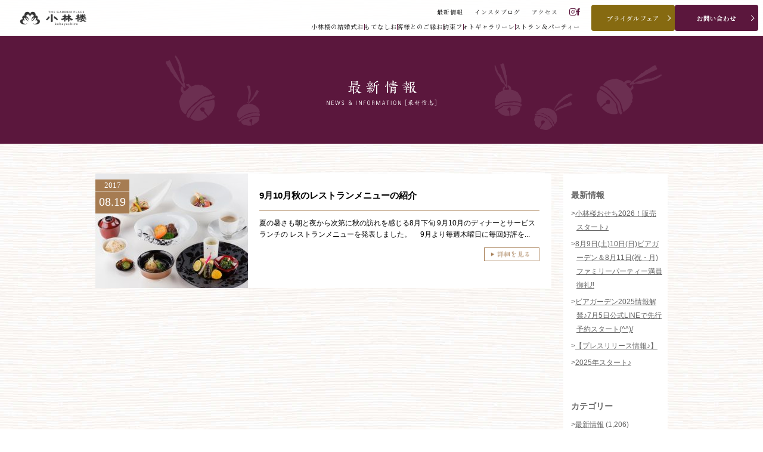

--- FILE ---
content_type: text/html; charset=UTF-8
request_url: https://www.kobayashiro.com/date/2017/08/
body_size: 15905
content:


<!DOCTYPE html>
<html lang="ja">
<head>
<base href="https://www.kobayashiro.com/">
<meta charset="utf-8">
<meta name="viewport" content="width=device-width">
<meta name="format-detection" content="telephone=no">
<meta name="keyword" content="小林楼,小林ろう,日本庭園,和婚,結婚式場,新潟">
<meta name="description" content="">

<meta property="og:title" content="最新情報 | ザ・ガーデンプレイス小林楼">
<meta property="og:url" content="https://www.kobayashiro.com/information/3972/">
<meta property="og:type" content="blog"> <!--またはwebsite, blog-->
<meta property="og:image" content="https://www.kobayashiro.com/cms/wp-content/themes/kobayashiro/img/ogimage.jpg">
<meta property="og:description" content="">

<title>最新情報 | ザ・ガーデンプレイス小林楼</title>

<link rel="icon" type="image/vnd.microsoft.icon" href="./favicon.ico?201603" />
<link rel="Shortcut Icon" type="image/vnd.microsoft.icon" href="./favicon.ico?201603" />

<link rel="preconnect" href="https://fonts.googleapis.com">
<link rel="preconnect" href="https://fonts.gstatic.com" crossorigin>
<link href="https://fonts.googleapis.com/css2?family=Noto+Sans+JP:wght@100..900&family=Noto+Serif+JP:wght@200..900&display=swap" rel="stylesheet">

<link rel="stylesheet" href="https://use.typekit.net/ool6nmr.css">


<link rel="stylesheet" type="text/css" href="./css/style.css?v=20180123" media="screen and (min-width: 751px)" />
<link rel="stylesheet" type="text/css" href="./css/style-sp.css?v=20180123" media="only screen and (max-width: 750px)" />



<link href="./css/colorbox.css" rel="stylesheet">
<link href="./css/slick-theme.css" rel="stylesheet">
<link href="./css/slick.css" rel="stylesheet">
<link href="./css/conti-story.css" rel="stylesheet">
<link href="https://fonts.googleapis.com/earlyaccess/sawarabimincho.css" rel="stylesheet" />

<script src="./js/precedence.js"></script>

<link rel="stylesheet" href="./js/bxslider/jquery.bxslider.css" />

<!--[if lt IE 9]>
<link rel="stylesheet" href="css/style.css" type="text/css" media="all" />
<link rel="stylesheet" href="css/ie8.css" type="text/css" media="all" />
<script type="text/javascript" src="js/selectivizr-min.js"></script>
<script type="text/javascript" src="js/respond.js"></script>
<![endif]-->

<script src="//ajax.googleapis.com/ajax/libs/jquery/1.8.3/jquery.min.js"></script>


<script src="./js/jQueryAutoHeight.js"></script>
<script src="./js/bxslider/jquery.bxslider.min.js"></script>

<link rel="stylesheet" href="./js/fancybox/jquery.fancybox.css" />
<script src="./js/fancybox/jquery.fancybox.pack.js"></script>

<script src="./js/jquery.rwdImageMaps.min.js"></script>

<script src="./js/jquery.cookie.js"></script>

<script src="./js/jquery.simplyscroll.js"></script>

<script src="./js/jquery.mb.YTPlayer.min.js"></script>

<script type="text/javascript">
$(function(){
    $(".player").mb_YTPlayer();
});
</script>

<script src="./js/ofi.min.js"></script>



<script type="text/javascript">
$(function(){

	// スムーズスクロール
	$('a[href^="#"],area[href^="#"]').click(function(){
		$('html,body').animate({scrollTop: $($(this).attr('href')).offset().top}, '500', 'swing');
		return false;
	});

	var gotop = $('#pagetop');
	gotop.hide();
	$(window).scroll(function (){
		if ($(window).scrollTop() > 145) gotop.fadeIn();
		else gotop.fadeOut();
	});


	// トップページ スライダー
	$('#content01 .content01_slider ul').bxSlider({
		auto: true,
		pager: false,
		controls: false,
		mode: 'fade',
		speed: 1500,
		pause: 6000
	});

	$('.banner-slide ul').bxSlider({
		auto: true,
		pager: false,
		slideWidth: 460,
		maxSlides: 2,
		minSlides: 2,
		moveSlides: 1,
		slideMargin: 40
	});

	$('.banner-slide2 ul').bxSlider({
		auto: true,
		pager: false,
		slideWidth: 460,
		maxSlides: 1,
		minSlides: 1,
		moveSlides: 1,
		slideMargin: 40
	});



			
	var w = $(window).width();
	if(w > 750){ // PC

		
	} else { // SP

	}

		$('.header_btn01').click(function(){
			$('#nav').slideToggle();
			$(this).children('img').fadeToggle();
		});


    // iOS 7 hack: Add an optgroup to every select in order to avoid truncating the content
    if((navigator.userAgent.match(/iPhone/i)) || (navigator.userAgent.match(/iPod/i))) {
        var selects = document.querySelectorAll("select");
        for (var i = 0; i < selects.length; i++ ){
            selects[i].appendChild(document.createElement("optgroup"));
        }
    }

    $('img[usemap]').rwdImageMaps();

});


//画面サイズが変わったとき
$(window).on('load resize', function(){


	

	var w = $(window).width();
	if(w > 640){ // PC

		
		
		
		
		$('#post01,#post02,#post03').autoHeight();

	} else { // SP

		$('.promise01_c01 th,.promise01_c01 td').autoHeight();

	}
});
</script>




<script type="text/javascript">
//開閉機能
$(function(){
	$('.open_content').hide();
	$('.open_btn').click(function () {
		$(this).next('.open_content').slideToggle('slow');
		$(this).toggleClass('close_btn');
	});
});

var w = $(window).width();
if(w > 640){ // PC

	} else { // SP

//高さ揃え
//$('.plan li').autoHeight({column: 2, clear:1});
//$('.plan li').autoHeight();

}


//ファンシーボックス
jQuery(function($){
  $(".fancybox").attr('rel', 'group2').fancybox();
});

</script>

<!-- Google Tag Manager -->
<script>(function(w,d,s,l,i){w[l]=w[l]||[];w[l].push({'gtm.start':
new Date().getTime(),event:'gtm.js'});var f=d.getElementsByTagName(s)[0],
j=d.createElement(s),dl=l!='dataLayer'?'&l='+l:'';j.async=true;j.src=
'https://www.googletagmanager.com/gtm.js?id='+i+dl;f.parentNode.insertBefore(j,f);
})(window,document,'script','dataLayer','GTM-PRHJ2PL');</script>
<!-- End Google Tag Manager -->
</head>

<body class="information" >

<!-- Google Tag Manager (noscript) -->
<noscript><iframe src="https://www.googletagmanager.com/ns.html?id=GTM-PRHJ2PL"
height="0" width="0" style="display:none;visibility:hidden"></iframe></noscript>
<!-- End Google Tag Manager (noscript) -->



<!-- Googleアナリティクス -->
<script>
  (function(i,s,o,g,r,a,m){i['GoogleAnalyticsObject']=r;i[r]=i[r]||function(){
  (i[r].q=i[r].q||[]).push(arguments)},i[r].l=1*new Date();a=s.createElement(o),
  m=s.getElementsByTagName(o)[0];a.async=1;a.src=g;m.parentNode.insertBefore(a,m)
  })(window,document,'script','//www.google-analytics.com/analytics.js','ga');

  ga('create', 'UA-34413141-1', 'auto');
  ga('send', 'pageview');
</script>

<!-- ヒートマップ解析 -->
<script type="text/javascript">window._pt_lt = new Date().getTime();window._pt_sp_2 = [];_pt_sp_2.push('setAccount,4daa8fa3');var _protocol = (("https:" == document.location.protocol) ? " https://" : " http://");(function() {var atag = document.createElement('script');atag.type = 'text/javascript';atag.async = true;atag.src = _protocol + 'js.ptengine.jp/pta.js';var stag = document.createElement('script'); stag.type = 'text/javascript';stag.async = true;stag.src = _protocol + 'js.ptengine.jp/pts.js';var s = document.getElementsByTagName('script')[0];s.parentNode.insertBefore(atag, s);s.parentNode.insertBefore(stag, s);})();</script>



<div id="container">
	<header class="mod_header">
				<div class="in">
			<div class="wrap">
								<p class="headerLogo"><a href="./"><img loading="lazy" src="./img/header_logo.png" width="180" height="46" alt="THE GARDEN PLACE kobayashiro"></a></p>
						
				<div class="globalLink" data-sc-pc>
					<div class="row01">
						<ul class="otherLink">
				<li><a href="./information/"><span>最新情報</span></a></li>
				<li><a href="./photo/"><span>インスタブログ</span></a></li>
				<li><a href="./access/"><span>アクセス</span></a></li>
			</ul>						<ul class="snsLink">
				<li><a href="https://www.instagram.com/kobayashirowedding/" target="_blank" rel="noopener noreferrer">
					<svg class="ico_insta" width="15" height="15" viewBox="0 0 15 15" fill="none" xmlns="http://www.w3.org/2000/svg"><path d="M7.5 4.03846C6.81537 4.03846 6.14612 4.24148 5.57687 4.62184C5.00763 5.00219 4.56395 5.54281 4.30196 6.17533C4.03996 6.80784 3.97141 7.50384 4.10497 8.17531C4.23854 8.84679 4.56822 9.46357 5.05232 9.94768C5.53643 10.4318 6.15321 10.7615 6.82469 10.895C7.49616 11.0286 8.19216 10.96 8.82467 10.698C9.45719 10.436 9.9978 9.99238 10.3782 9.42313C10.7585 8.85388 10.9615 8.18463 10.9615 7.5C10.9606 6.58224 10.5956 5.70233 9.94662 5.05338C9.29767 4.40442 8.41776 4.03942 7.5 4.03846ZM7.5 9.80769C7.04358 9.80769 6.59741 9.67235 6.21792 9.41878C5.83842 9.1652 5.54263 8.80479 5.36797 8.38311C5.19331 7.96144 5.14761 7.49744 5.23665 7.04979C5.32569 6.60214 5.54548 6.19095 5.86822 5.86822C6.19095 5.54548 6.60214 5.32569 7.04979 5.23665C7.49744 5.14761 7.96144 5.19331 8.38311 5.36797C8.80479 5.54263 9.1652 5.83842 9.41878 6.21792C9.67235 6.59741 9.80769 7.04358 9.80769 7.5C9.80769 8.11204 9.56456 8.69901 9.13178 9.13178C8.69901 9.56456 8.11204 9.80769 7.5 9.80769ZM10.9615 0H4.03846C2.96775 0.00114535 1.94121 0.426993 1.1841 1.1841C0.426993 1.94121 0.00114535 2.96775 0 4.03846V10.9615C0.00114535 12.0323 0.426993 13.0588 1.1841 13.8159C1.94121 14.573 2.96775 14.9989 4.03846 15H10.9615C12.0323 14.9989 13.0588 14.573 13.8159 13.8159C14.573 13.0588 14.9989 12.0323 15 10.9615V4.03846C14.9989 2.96775 14.573 1.94121 13.8159 1.1841C13.0588 0.426993 12.0323 0.00114535 10.9615 0ZM13.8462 10.9615C13.8462 11.7266 13.5422 12.4603 13.0013 13.0013C12.4603 13.5422 11.7266 13.8462 10.9615 13.8462H4.03846C3.27341 13.8462 2.5397 13.5422 1.99873 13.0013C1.45776 12.4603 1.15385 11.7266 1.15385 10.9615V4.03846C1.15385 3.27341 1.45776 2.5397 1.99873 1.99873C2.5397 1.45776 3.27341 1.15385 4.03846 1.15385H10.9615C11.7266 1.15385 12.4603 1.45776 13.0013 1.99873C13.5422 2.5397 13.8462 3.27341 13.8462 4.03846V10.9615ZM12.1154 3.75C12.1154 3.92116 12.0646 4.08847 11.9695 4.23078C11.8745 4.37309 11.7393 4.48401 11.5812 4.54951C11.423 4.61501 11.249 4.63215 11.0812 4.59876C10.9133 4.56537 10.7591 4.48295 10.6381 4.36192C10.5171 4.24089 10.4346 4.0867 10.4012 3.91883C10.3679 3.75096 10.385 3.57696 10.4505 3.41883C10.516 3.2607 10.6269 3.12555 10.7692 3.03046C10.9115 2.93537 11.0788 2.88462 11.25 2.88462C11.4795 2.88462 11.6996 2.97579 11.8619 3.13808C12.0242 3.30037 12.1154 3.52049 12.1154 3.75Z" fill="#5B173D"/></svg>
				</a></li>
				<li><a href="https://www.facebook.com/kobayashirowedding/" target="_blank" rel="noopener noreferrer">
					<svg class="ico_fb" width="7" height="14" viewBox="0 0 7 14" fill="none" xmlns="http://www.w3.org/2000/svg"><path d="M4.53846 4.53846V3.17692C4.53846 2.58692 4.67462 2.26923 5.62769 2.26923H6.80769V0H4.99231C2.72308 0 1.81538 1.49769 1.81538 3.17692V4.53846H0V6.80769H1.81538V13.6154H4.53846V6.80769H6.53538L6.80769 4.53846H4.53846Z" fill="#5B173D"/></svg>
				</a></li>
			</ul>					</div>
					<div class="row02">
						<ul class="gNav">
				<li><a href="./wedding/"><span>小林楼の結婚式</span></a></li>
				<li><a href="./cuisine/"><span>おもてなし</span></a></li>
				<li><a href="./sys/entertain/"><span>お客様とのご縁</span></a></li>
				<li><a href="./promise/"><span>お約束</span></a></li>
				<li><a href="./gallery/"><span>フォトギャラリー</span></a></li>
				<li><a href="./party/"><span>レストラン＆パーティー</span></a></li>
			</ul>					</div>
				</div>
				<ul class="actionLink" data-sc-pc>
					<li class="-fair"><a href="https://zexy.net/zhpd/wedding/c_7770089876/fair/master/" target="_blank" rel="noopener noreferrer"><span>ブライダルフェア</span></a></li>
					<li class="-contact inLink">
							<p><span>お問い合わせ</span></p>
							<div class="inLinkWrap">
		<div class="modalTab">
	<span class="closer" data-sc-sp></span>
	<dl class="telBox inTab">
		<dt><span>ブライダルフェア・見学ご希望のお客様</span></dt>
		<dd>
			<a data-tel="0120-166-088" class="tel"><span>0120-166-088</span></a>
			<dl class="time inline">
				<dt>平日</dt>
				<dd>12：00〜20：00</dd>
				<dt>土日祝</dt>
				<dd>9：00〜20：00</dd>
			</dl>
		</dd>
	</dl>
	<dl class="telBox inTab">
		<dt><span>ご成約済み・ご列席のお客様</span><br><span>その他のお問い合わせ</span></dt>
		<dd>
			<a data-tel="0258-66-3155" class="tel"><span>0258-66-3155</span></a>
			<p class="note">11:00～19:00（火、水曜定休）</p>
		</dd>
	</dl>
	<div class="link">
		<a href="./sys/contact/" class="btn01 more"><span>WEBからのお問い合わせ</span></a>
	</div>
</div>
							</div>
						</li>
				</ul>
			</div>
		</div>
	
	
		<div class="spDrawer" data-sc-sp id="SPMenuArea">
			<div class="in">
				<div class="upper">
					<dl class="telBox">
						<dt><span>ブライダルフェア・<br data-sc-pc>見学ご希望のお客様</span></dt>
						<dd>
							<a data-tel="0120-166-088"><span>0120-166-088</span></a>
							<dl class="info inline" data-sc-sp>
								<dt>平日</dt>
								<dd>12:00〜20:00</dd>
								<dt>土日祝</dt>
								<dd>9:00〜20:00</dd>
							</dl>
						</dd>
					</dl>
					<dl class="telBox">
						<dt><span>ご成約済み・<br data-sc-pc>ご列席のお客様</span><span data-sc-sp>その他のお問い合わせ</span></dt>
						<dd>
							<a data-tel="0258-66-3155"><span>0258-66-3155</span></a>
							<p class="note">11:00～19:00（火、水曜定休）</p>
						</dd>
					</dl>
					<ul class="actionLink">
						<li class="-fair"><a href="https://zexy.net/zhpd/s/wedding/c_7770089876/fair/master/" target="_blank" rel="noopener noreferrer"><span>ブライダルフェア</span></a></li>
						<li><a href="https://zexy.net/zhpd/s/entry/kengakuYoyaku/?gyoshuCd=01&clientCd=7770089876" target="_blank" rel="noopener noreferrer"><span>見学予約</span></a></li>
						<li><a href="https://zexy.net/zhpd/s/entry/shiryoSeikyu/?gyoshuCd=01&clientCd=7770089876" target="_blank" rel="noopener noreferrer"><span>資料請求</span></a></li>
						<li><a href="./sys/contact/"><span>お問い合わせ</span></a></li>
					</ul>
				</div>
				<div class="lower">
					<div class="globalLink">
									<ul class="gNav">
				<li><a href="./wedding/"><span>小林楼の結婚式</span></a></li>
				<li><a href="./cuisine/"><span>おもてなし</span></a></li>
				<li><a href="./sys/entertain/"><span>お客様とのご縁</span></a></li>
				<li><a href="./promise/"><span>お約束</span></a></li>
				<li><a href="./gallery/"><span>フォトギャラリー</span></a></li>
				<li><a href="./party/"><span>レストラン＆パーティー</span></a></li>
			</ul>									<ul class="otherLink">
				<li><a href="./information/"><span>最新情報</span></a></li>
				<li><a href="./photo/"><span>インスタブログ</span></a></li>
				<li><a href="./access/"><span>アクセス</span></a></li>
			</ul>					</div>
								<ul class="snsLink">
				<li><a href="https://www.instagram.com/kobayashirowedding/" target="_blank" rel="noopener noreferrer">
					<svg class="ico_insta" width="15" height="15" viewBox="0 0 15 15" fill="none" xmlns="http://www.w3.org/2000/svg"><path d="M7.5 4.03846C6.81537 4.03846 6.14612 4.24148 5.57687 4.62184C5.00763 5.00219 4.56395 5.54281 4.30196 6.17533C4.03996 6.80784 3.97141 7.50384 4.10497 8.17531C4.23854 8.84679 4.56822 9.46357 5.05232 9.94768C5.53643 10.4318 6.15321 10.7615 6.82469 10.895C7.49616 11.0286 8.19216 10.96 8.82467 10.698C9.45719 10.436 9.9978 9.99238 10.3782 9.42313C10.7585 8.85388 10.9615 8.18463 10.9615 7.5C10.9606 6.58224 10.5956 5.70233 9.94662 5.05338C9.29767 4.40442 8.41776 4.03942 7.5 4.03846ZM7.5 9.80769C7.04358 9.80769 6.59741 9.67235 6.21792 9.41878C5.83842 9.1652 5.54263 8.80479 5.36797 8.38311C5.19331 7.96144 5.14761 7.49744 5.23665 7.04979C5.32569 6.60214 5.54548 6.19095 5.86822 5.86822C6.19095 5.54548 6.60214 5.32569 7.04979 5.23665C7.49744 5.14761 7.96144 5.19331 8.38311 5.36797C8.80479 5.54263 9.1652 5.83842 9.41878 6.21792C9.67235 6.59741 9.80769 7.04358 9.80769 7.5C9.80769 8.11204 9.56456 8.69901 9.13178 9.13178C8.69901 9.56456 8.11204 9.80769 7.5 9.80769ZM10.9615 0H4.03846C2.96775 0.00114535 1.94121 0.426993 1.1841 1.1841C0.426993 1.94121 0.00114535 2.96775 0 4.03846V10.9615C0.00114535 12.0323 0.426993 13.0588 1.1841 13.8159C1.94121 14.573 2.96775 14.9989 4.03846 15H10.9615C12.0323 14.9989 13.0588 14.573 13.8159 13.8159C14.573 13.0588 14.9989 12.0323 15 10.9615V4.03846C14.9989 2.96775 14.573 1.94121 13.8159 1.1841C13.0588 0.426993 12.0323 0.00114535 10.9615 0ZM13.8462 10.9615C13.8462 11.7266 13.5422 12.4603 13.0013 13.0013C12.4603 13.5422 11.7266 13.8462 10.9615 13.8462H4.03846C3.27341 13.8462 2.5397 13.5422 1.99873 13.0013C1.45776 12.4603 1.15385 11.7266 1.15385 10.9615V4.03846C1.15385 3.27341 1.45776 2.5397 1.99873 1.99873C2.5397 1.45776 3.27341 1.15385 4.03846 1.15385H10.9615C11.7266 1.15385 12.4603 1.45776 13.0013 1.99873C13.5422 2.5397 13.8462 3.27341 13.8462 4.03846V10.9615ZM12.1154 3.75C12.1154 3.92116 12.0646 4.08847 11.9695 4.23078C11.8745 4.37309 11.7393 4.48401 11.5812 4.54951C11.423 4.61501 11.249 4.63215 11.0812 4.59876C10.9133 4.56537 10.7591 4.48295 10.6381 4.36192C10.5171 4.24089 10.4346 4.0867 10.4012 3.91883C10.3679 3.75096 10.385 3.57696 10.4505 3.41883C10.516 3.2607 10.6269 3.12555 10.7692 3.03046C10.9115 2.93537 11.0788 2.88462 11.25 2.88462C11.4795 2.88462 11.6996 2.97579 11.8619 3.13808C12.0242 3.30037 12.1154 3.52049 12.1154 3.75Z" fill="#5B173D"/></svg>
				</a></li>
				<li><a href="https://www.facebook.com/kobayashirowedding/" target="_blank" rel="noopener noreferrer">
					<svg class="ico_fb" width="7" height="14" viewBox="0 0 7 14" fill="none" xmlns="http://www.w3.org/2000/svg"><path d="M4.53846 4.53846V3.17692C4.53846 2.58692 4.67462 2.26923 5.62769 2.26923H6.80769V0H4.99231C2.72308 0 1.81538 1.49769 1.81538 3.17692V4.53846H0V6.80769H1.81538V13.6154H4.53846V6.80769H6.53538L6.80769 4.53846H4.53846Z" fill="#5B173D"/></svg>
				</a></li>
			</ul>				</div>
			</div>
		</div>
		<div class="menuBtn" data-sc-sp id="SPMenu">
			<div class="open">
				<span class="bar"></span>
				<span class="bar"></span>
			</div>
			<div class="close">
				<span class="bar"></span>
				<span class="bar"></span>
			</div>
		</div>
	</header>


		
	
	
	<div id="pagetitle" class="information">
		<h1><img src="./img/page/information_tit01.png?20170410" alt="最新情報 | ザ・ガーデンプレイス小林楼" /></h1>
	</div><!-- /#pagetitle -->

	<map name="map">
		<area shape="rect" coords="192,306,224,330" href="#april" alt="春" />
		<area shape="rect" coords="275,306,308,330" href="#summer" alt="夏" />
		<area shape="rect" coords="355,306,390,330" href="#autumn" alt="秋" />
		<area shape="rect" coords="438,306,468,330" href="#winter" alt="冬" />
		<area shape="rect" coords="518,306,571,330" href="#japanese" alt="和装" />
		<area shape="rect" coords="619,306,674,330" href="#dress" alt="ドレス" />
		<area shape="rect" coords="724,306,775,330" href="#wedding" alt="挙式" />
	</map>

	

	<script type="text/javascript" src="https://maps.googleapis.com/maps/api/js?key=AIzaSyCfCkwmpwoOqcVWSCvOOW01aq-3gJj04Mk"></script>
	<script src="/js/common.js" defer></script>
	<script type="text/javascript">

	var map;
	var cent = new google.maps.LatLng(37.549631, 138.885401); // 中心の座標
	var MY_MAPTYPE_ID = 'cool';

	$(function(){initialize()});

	function initialize() {

		//***** デザインのカスタマイズ部分 *****//

		var stylez = [
			  {
				"featureType": "all",
				"stylers": [
				  { "saturation": -100 }
				]
			  }
		];

		//***** デザインのカスタマイズ部分 *****//

		var mapOptions = {
			zoom: 16,                  // マップの拡大サイズ
			navigationControl: true,  // マップの拡大確証等のナビの表示・非表示を行います。
			mapTypeControl: false,     // 右上マップタイプ名を表示し、通常マップとの切替を可能にします。
			scaleControl: false,       // 左下にスケールを表示します。
			center: cent,
			mapTypeControlOptions: {
			mapTypeIds: [google.maps.MapTypeId.ROADMAP, MY_MAPTYPE_ID]
			},
			mapTypeId: MY_MAPTYPE_ID
		};
		map = new google.maps.Map(document.getElementById("map_canvas"),mapOptions);
		var styledMapOptions = {name: "sample"};
		var jayzMapType = new google.maps.StyledMapType(stylez, styledMapOptions);map.mapTypes.set(MY_MAPTYPE_ID, jayzMapType);
		var markerOpts = {
			position: new google.maps.LatLng(37.549631, 138.885401), // マーカの座標
			map: map,
			//title: "MAP",            // マップの名称
			icon:"img/footer01_icon01.png"   // マーカーアイコンを画像に変更
		};
		var marker = new google.maps.Marker(markerOpts);
		var infowin = new google.maps.InfoWindow({content:"ザ・ガーデンプレイス小林楼"});
		google.maps.event.addListener(marker, 'click', function(){infowin.open(map, marker);});
	}
	</script>

<meta name='robots' content='max-image-preview:large' />
	<style>img:is([sizes="auto" i], [sizes^="auto," i]) { contain-intrinsic-size: 3000px 1500px }</style>
	<link rel='dns-prefetch' href='//secure.gravatar.com' />
<link rel='dns-prefetch' href='//stats.wp.com' />
<link rel='dns-prefetch' href='//v0.wordpress.com' />
<script type="text/javascript">
/* <![CDATA[ */
window._wpemojiSettings = {"baseUrl":"https:\/\/s.w.org\/images\/core\/emoji\/16.0.1\/72x72\/","ext":".png","svgUrl":"https:\/\/s.w.org\/images\/core\/emoji\/16.0.1\/svg\/","svgExt":".svg","source":{"concatemoji":"https:\/\/www.kobayashiro.com\/cms\/wp-includes\/js\/wp-emoji-release.min.js?ver=6.8.3"}};
/*! This file is auto-generated */
!function(s,n){var o,i,e;function c(e){try{var t={supportTests:e,timestamp:(new Date).valueOf()};sessionStorage.setItem(o,JSON.stringify(t))}catch(e){}}function p(e,t,n){e.clearRect(0,0,e.canvas.width,e.canvas.height),e.fillText(t,0,0);var t=new Uint32Array(e.getImageData(0,0,e.canvas.width,e.canvas.height).data),a=(e.clearRect(0,0,e.canvas.width,e.canvas.height),e.fillText(n,0,0),new Uint32Array(e.getImageData(0,0,e.canvas.width,e.canvas.height).data));return t.every(function(e,t){return e===a[t]})}function u(e,t){e.clearRect(0,0,e.canvas.width,e.canvas.height),e.fillText(t,0,0);for(var n=e.getImageData(16,16,1,1),a=0;a<n.data.length;a++)if(0!==n.data[a])return!1;return!0}function f(e,t,n,a){switch(t){case"flag":return n(e,"\ud83c\udff3\ufe0f\u200d\u26a7\ufe0f","\ud83c\udff3\ufe0f\u200b\u26a7\ufe0f")?!1:!n(e,"\ud83c\udde8\ud83c\uddf6","\ud83c\udde8\u200b\ud83c\uddf6")&&!n(e,"\ud83c\udff4\udb40\udc67\udb40\udc62\udb40\udc65\udb40\udc6e\udb40\udc67\udb40\udc7f","\ud83c\udff4\u200b\udb40\udc67\u200b\udb40\udc62\u200b\udb40\udc65\u200b\udb40\udc6e\u200b\udb40\udc67\u200b\udb40\udc7f");case"emoji":return!a(e,"\ud83e\udedf")}return!1}function g(e,t,n,a){var r="undefined"!=typeof WorkerGlobalScope&&self instanceof WorkerGlobalScope?new OffscreenCanvas(300,150):s.createElement("canvas"),o=r.getContext("2d",{willReadFrequently:!0}),i=(o.textBaseline="top",o.font="600 32px Arial",{});return e.forEach(function(e){i[e]=t(o,e,n,a)}),i}function t(e){var t=s.createElement("script");t.src=e,t.defer=!0,s.head.appendChild(t)}"undefined"!=typeof Promise&&(o="wpEmojiSettingsSupports",i=["flag","emoji"],n.supports={everything:!0,everythingExceptFlag:!0},e=new Promise(function(e){s.addEventListener("DOMContentLoaded",e,{once:!0})}),new Promise(function(t){var n=function(){try{var e=JSON.parse(sessionStorage.getItem(o));if("object"==typeof e&&"number"==typeof e.timestamp&&(new Date).valueOf()<e.timestamp+604800&&"object"==typeof e.supportTests)return e.supportTests}catch(e){}return null}();if(!n){if("undefined"!=typeof Worker&&"undefined"!=typeof OffscreenCanvas&&"undefined"!=typeof URL&&URL.createObjectURL&&"undefined"!=typeof Blob)try{var e="postMessage("+g.toString()+"("+[JSON.stringify(i),f.toString(),p.toString(),u.toString()].join(",")+"));",a=new Blob([e],{type:"text/javascript"}),r=new Worker(URL.createObjectURL(a),{name:"wpTestEmojiSupports"});return void(r.onmessage=function(e){c(n=e.data),r.terminate(),t(n)})}catch(e){}c(n=g(i,f,p,u))}t(n)}).then(function(e){for(var t in e)n.supports[t]=e[t],n.supports.everything=n.supports.everything&&n.supports[t],"flag"!==t&&(n.supports.everythingExceptFlag=n.supports.everythingExceptFlag&&n.supports[t]);n.supports.everythingExceptFlag=n.supports.everythingExceptFlag&&!n.supports.flag,n.DOMReady=!1,n.readyCallback=function(){n.DOMReady=!0}}).then(function(){return e}).then(function(){var e;n.supports.everything||(n.readyCallback(),(e=n.source||{}).concatemoji?t(e.concatemoji):e.wpemoji&&e.twemoji&&(t(e.twemoji),t(e.wpemoji)))}))}((window,document),window._wpemojiSettings);
/* ]]> */
</script>
<style id='wp-emoji-styles-inline-css' type='text/css'>

	img.wp-smiley, img.emoji {
		display: inline !important;
		border: none !important;
		box-shadow: none !important;
		height: 1em !important;
		width: 1em !important;
		margin: 0 0.07em !important;
		vertical-align: -0.1em !important;
		background: none !important;
		padding: 0 !important;
	}
</style>
<link rel='stylesheet' id='wp-block-library-css' href='https://www.kobayashiro.com/cms/wp-includes/css/dist/block-library/style.min.css?ver=6.8.3' type='text/css' media='all' />
<style id='classic-theme-styles-inline-css' type='text/css'>
/*! This file is auto-generated */
.wp-block-button__link{color:#fff;background-color:#32373c;border-radius:9999px;box-shadow:none;text-decoration:none;padding:calc(.667em + 2px) calc(1.333em + 2px);font-size:1.125em}.wp-block-file__button{background:#32373c;color:#fff;text-decoration:none}
</style>
<link rel='stylesheet' id='mediaelement-css' href='https://www.kobayashiro.com/cms/wp-includes/js/mediaelement/mediaelementplayer-legacy.min.css?ver=4.2.17' type='text/css' media='all' />
<link rel='stylesheet' id='wp-mediaelement-css' href='https://www.kobayashiro.com/cms/wp-includes/js/mediaelement/wp-mediaelement.min.css?ver=6.8.3' type='text/css' media='all' />
<style id='jetpack-sharing-buttons-style-inline-css' type='text/css'>
.jetpack-sharing-buttons__services-list{display:flex;flex-direction:row;flex-wrap:wrap;gap:0;list-style-type:none;margin:5px;padding:0}.jetpack-sharing-buttons__services-list.has-small-icon-size{font-size:12px}.jetpack-sharing-buttons__services-list.has-normal-icon-size{font-size:16px}.jetpack-sharing-buttons__services-list.has-large-icon-size{font-size:24px}.jetpack-sharing-buttons__services-list.has-huge-icon-size{font-size:36px}@media print{.jetpack-sharing-buttons__services-list{display:none!important}}.editor-styles-wrapper .wp-block-jetpack-sharing-buttons{gap:0;padding-inline-start:0}ul.jetpack-sharing-buttons__services-list.has-background{padding:1.25em 2.375em}
</style>
<style id='global-styles-inline-css' type='text/css'>
:root{--wp--preset--aspect-ratio--square: 1;--wp--preset--aspect-ratio--4-3: 4/3;--wp--preset--aspect-ratio--3-4: 3/4;--wp--preset--aspect-ratio--3-2: 3/2;--wp--preset--aspect-ratio--2-3: 2/3;--wp--preset--aspect-ratio--16-9: 16/9;--wp--preset--aspect-ratio--9-16: 9/16;--wp--preset--color--black: #000000;--wp--preset--color--cyan-bluish-gray: #abb8c3;--wp--preset--color--white: #ffffff;--wp--preset--color--pale-pink: #f78da7;--wp--preset--color--vivid-red: #cf2e2e;--wp--preset--color--luminous-vivid-orange: #ff6900;--wp--preset--color--luminous-vivid-amber: #fcb900;--wp--preset--color--light-green-cyan: #7bdcb5;--wp--preset--color--vivid-green-cyan: #00d084;--wp--preset--color--pale-cyan-blue: #8ed1fc;--wp--preset--color--vivid-cyan-blue: #0693e3;--wp--preset--color--vivid-purple: #9b51e0;--wp--preset--gradient--vivid-cyan-blue-to-vivid-purple: linear-gradient(135deg,rgba(6,147,227,1) 0%,rgb(155,81,224) 100%);--wp--preset--gradient--light-green-cyan-to-vivid-green-cyan: linear-gradient(135deg,rgb(122,220,180) 0%,rgb(0,208,130) 100%);--wp--preset--gradient--luminous-vivid-amber-to-luminous-vivid-orange: linear-gradient(135deg,rgba(252,185,0,1) 0%,rgba(255,105,0,1) 100%);--wp--preset--gradient--luminous-vivid-orange-to-vivid-red: linear-gradient(135deg,rgba(255,105,0,1) 0%,rgb(207,46,46) 100%);--wp--preset--gradient--very-light-gray-to-cyan-bluish-gray: linear-gradient(135deg,rgb(238,238,238) 0%,rgb(169,184,195) 100%);--wp--preset--gradient--cool-to-warm-spectrum: linear-gradient(135deg,rgb(74,234,220) 0%,rgb(151,120,209) 20%,rgb(207,42,186) 40%,rgb(238,44,130) 60%,rgb(251,105,98) 80%,rgb(254,248,76) 100%);--wp--preset--gradient--blush-light-purple: linear-gradient(135deg,rgb(255,206,236) 0%,rgb(152,150,240) 100%);--wp--preset--gradient--blush-bordeaux: linear-gradient(135deg,rgb(254,205,165) 0%,rgb(254,45,45) 50%,rgb(107,0,62) 100%);--wp--preset--gradient--luminous-dusk: linear-gradient(135deg,rgb(255,203,112) 0%,rgb(199,81,192) 50%,rgb(65,88,208) 100%);--wp--preset--gradient--pale-ocean: linear-gradient(135deg,rgb(255,245,203) 0%,rgb(182,227,212) 50%,rgb(51,167,181) 100%);--wp--preset--gradient--electric-grass: linear-gradient(135deg,rgb(202,248,128) 0%,rgb(113,206,126) 100%);--wp--preset--gradient--midnight: linear-gradient(135deg,rgb(2,3,129) 0%,rgb(40,116,252) 100%);--wp--preset--font-size--small: 13px;--wp--preset--font-size--medium: 20px;--wp--preset--font-size--large: 36px;--wp--preset--font-size--x-large: 42px;--wp--preset--spacing--20: 0.44rem;--wp--preset--spacing--30: 0.67rem;--wp--preset--spacing--40: 1rem;--wp--preset--spacing--50: 1.5rem;--wp--preset--spacing--60: 2.25rem;--wp--preset--spacing--70: 3.38rem;--wp--preset--spacing--80: 5.06rem;--wp--preset--shadow--natural: 6px 6px 9px rgba(0, 0, 0, 0.2);--wp--preset--shadow--deep: 12px 12px 50px rgba(0, 0, 0, 0.4);--wp--preset--shadow--sharp: 6px 6px 0px rgba(0, 0, 0, 0.2);--wp--preset--shadow--outlined: 6px 6px 0px -3px rgba(255, 255, 255, 1), 6px 6px rgba(0, 0, 0, 1);--wp--preset--shadow--crisp: 6px 6px 0px rgba(0, 0, 0, 1);}:where(.is-layout-flex){gap: 0.5em;}:where(.is-layout-grid){gap: 0.5em;}body .is-layout-flex{display: flex;}.is-layout-flex{flex-wrap: wrap;align-items: center;}.is-layout-flex > :is(*, div){margin: 0;}body .is-layout-grid{display: grid;}.is-layout-grid > :is(*, div){margin: 0;}:where(.wp-block-columns.is-layout-flex){gap: 2em;}:where(.wp-block-columns.is-layout-grid){gap: 2em;}:where(.wp-block-post-template.is-layout-flex){gap: 1.25em;}:where(.wp-block-post-template.is-layout-grid){gap: 1.25em;}.has-black-color{color: var(--wp--preset--color--black) !important;}.has-cyan-bluish-gray-color{color: var(--wp--preset--color--cyan-bluish-gray) !important;}.has-white-color{color: var(--wp--preset--color--white) !important;}.has-pale-pink-color{color: var(--wp--preset--color--pale-pink) !important;}.has-vivid-red-color{color: var(--wp--preset--color--vivid-red) !important;}.has-luminous-vivid-orange-color{color: var(--wp--preset--color--luminous-vivid-orange) !important;}.has-luminous-vivid-amber-color{color: var(--wp--preset--color--luminous-vivid-amber) !important;}.has-light-green-cyan-color{color: var(--wp--preset--color--light-green-cyan) !important;}.has-vivid-green-cyan-color{color: var(--wp--preset--color--vivid-green-cyan) !important;}.has-pale-cyan-blue-color{color: var(--wp--preset--color--pale-cyan-blue) !important;}.has-vivid-cyan-blue-color{color: var(--wp--preset--color--vivid-cyan-blue) !important;}.has-vivid-purple-color{color: var(--wp--preset--color--vivid-purple) !important;}.has-black-background-color{background-color: var(--wp--preset--color--black) !important;}.has-cyan-bluish-gray-background-color{background-color: var(--wp--preset--color--cyan-bluish-gray) !important;}.has-white-background-color{background-color: var(--wp--preset--color--white) !important;}.has-pale-pink-background-color{background-color: var(--wp--preset--color--pale-pink) !important;}.has-vivid-red-background-color{background-color: var(--wp--preset--color--vivid-red) !important;}.has-luminous-vivid-orange-background-color{background-color: var(--wp--preset--color--luminous-vivid-orange) !important;}.has-luminous-vivid-amber-background-color{background-color: var(--wp--preset--color--luminous-vivid-amber) !important;}.has-light-green-cyan-background-color{background-color: var(--wp--preset--color--light-green-cyan) !important;}.has-vivid-green-cyan-background-color{background-color: var(--wp--preset--color--vivid-green-cyan) !important;}.has-pale-cyan-blue-background-color{background-color: var(--wp--preset--color--pale-cyan-blue) !important;}.has-vivid-cyan-blue-background-color{background-color: var(--wp--preset--color--vivid-cyan-blue) !important;}.has-vivid-purple-background-color{background-color: var(--wp--preset--color--vivid-purple) !important;}.has-black-border-color{border-color: var(--wp--preset--color--black) !important;}.has-cyan-bluish-gray-border-color{border-color: var(--wp--preset--color--cyan-bluish-gray) !important;}.has-white-border-color{border-color: var(--wp--preset--color--white) !important;}.has-pale-pink-border-color{border-color: var(--wp--preset--color--pale-pink) !important;}.has-vivid-red-border-color{border-color: var(--wp--preset--color--vivid-red) !important;}.has-luminous-vivid-orange-border-color{border-color: var(--wp--preset--color--luminous-vivid-orange) !important;}.has-luminous-vivid-amber-border-color{border-color: var(--wp--preset--color--luminous-vivid-amber) !important;}.has-light-green-cyan-border-color{border-color: var(--wp--preset--color--light-green-cyan) !important;}.has-vivid-green-cyan-border-color{border-color: var(--wp--preset--color--vivid-green-cyan) !important;}.has-pale-cyan-blue-border-color{border-color: var(--wp--preset--color--pale-cyan-blue) !important;}.has-vivid-cyan-blue-border-color{border-color: var(--wp--preset--color--vivid-cyan-blue) !important;}.has-vivid-purple-border-color{border-color: var(--wp--preset--color--vivid-purple) !important;}.has-vivid-cyan-blue-to-vivid-purple-gradient-background{background: var(--wp--preset--gradient--vivid-cyan-blue-to-vivid-purple) !important;}.has-light-green-cyan-to-vivid-green-cyan-gradient-background{background: var(--wp--preset--gradient--light-green-cyan-to-vivid-green-cyan) !important;}.has-luminous-vivid-amber-to-luminous-vivid-orange-gradient-background{background: var(--wp--preset--gradient--luminous-vivid-amber-to-luminous-vivid-orange) !important;}.has-luminous-vivid-orange-to-vivid-red-gradient-background{background: var(--wp--preset--gradient--luminous-vivid-orange-to-vivid-red) !important;}.has-very-light-gray-to-cyan-bluish-gray-gradient-background{background: var(--wp--preset--gradient--very-light-gray-to-cyan-bluish-gray) !important;}.has-cool-to-warm-spectrum-gradient-background{background: var(--wp--preset--gradient--cool-to-warm-spectrum) !important;}.has-blush-light-purple-gradient-background{background: var(--wp--preset--gradient--blush-light-purple) !important;}.has-blush-bordeaux-gradient-background{background: var(--wp--preset--gradient--blush-bordeaux) !important;}.has-luminous-dusk-gradient-background{background: var(--wp--preset--gradient--luminous-dusk) !important;}.has-pale-ocean-gradient-background{background: var(--wp--preset--gradient--pale-ocean) !important;}.has-electric-grass-gradient-background{background: var(--wp--preset--gradient--electric-grass) !important;}.has-midnight-gradient-background{background: var(--wp--preset--gradient--midnight) !important;}.has-small-font-size{font-size: var(--wp--preset--font-size--small) !important;}.has-medium-font-size{font-size: var(--wp--preset--font-size--medium) !important;}.has-large-font-size{font-size: var(--wp--preset--font-size--large) !important;}.has-x-large-font-size{font-size: var(--wp--preset--font-size--x-large) !important;}
:where(.wp-block-post-template.is-layout-flex){gap: 1.25em;}:where(.wp-block-post-template.is-layout-grid){gap: 1.25em;}
:where(.wp-block-columns.is-layout-flex){gap: 2em;}:where(.wp-block-columns.is-layout-grid){gap: 2em;}
:root :where(.wp-block-pullquote){font-size: 1.5em;line-height: 1.6;}
</style>
<script type="text/javascript" src="https://www.kobayashiro.com/cms/wp-includes/js/jquery/jquery.min.js?ver=3.7.1" id="jquery-core-js"></script>
<script type="text/javascript" src="https://www.kobayashiro.com/cms/wp-includes/js/jquery/jquery-migrate.min.js?ver=3.4.1" id="jquery-migrate-js"></script>
<script type="text/javascript" src="https://www.kobayashiro.com/cms/wp-content/plugins/business-calendar/js/jquery-migrate-1.4.1.min.js?ver=6.8.3" id="bc-jquery-migrate-js"></script>
<link rel="https://api.w.org/" href="https://www.kobayashiro.com/wp-json/" /><link rel="EditURI" type="application/rsd+xml" title="RSD" href="https://www.kobayashiro.com/cms/xmlrpc.php?rsd" />
<link rel="stylesheet" type="text/css" href="https://www.kobayashiro.com/cms/wp-content/plugins/business-calendar/business-calendar.css" />
	<style>img#wpstats{display:none}</style>
		
<!-- Jetpack Open Graph Tags -->
<meta property="og:type" content="website" />
<meta property="og:title" content="2017年8月 &#8211; ザ・ガーデンプレイス小林楼 ブログ" />
<meta property="og:site_name" content="ザ・ガーデンプレイス小林楼 ブログ" />
<meta property="og:image" content="https://s0.wp.com/i/blank.jpg" />
<meta property="og:image:width" content="200" />
<meta property="og:image:height" content="200" />
<meta property="og:image:alt" content="" />
<meta property="og:locale" content="ja_JP" />

<!-- End Jetpack Open Graph Tags -->



<div id="post" class="page_wrap">


	<div id="post01">
		
		<ul>
						<li><a href="https://www.kobayashiro.com/information/3972/">
				<div class="post01_box01">
					<div class="post01_txt01">
						<p class="year">2017</p>
						<p class="month">08.19</p>
					</div>
					<img width="256" height="192" src="https://www.kobayashiro.com/cms/wp-content/uploads/2017/08/DSC09420-256x192.jpg" class="attachment-thumbnail size-thumbnail wp-post-image" alt="" decoding="async" srcset="https://www.kobayashiro.com/cms/wp-content/uploads/2017/08/DSC09420-256x192.jpg 256w, https://www.kobayashiro.com/cms/wp-content/uploads/2017/08/DSC09420-220x165.jpg 220w" sizes="(max-width: 256px) 100vw, 256px" data-attachment-id="3973" data-permalink="https://www.kobayashiro.com/information/3972/attachment/dsc09420-2/" data-orig-file="https://www.kobayashiro.com/cms/wp-content/uploads/2017/08/DSC09420.jpg" data-orig-size="1000,667" data-comments-opened="1" data-image-meta="{&quot;aperture&quot;:&quot;0&quot;,&quot;credit&quot;:&quot;&quot;,&quot;camera&quot;:&quot;&quot;,&quot;caption&quot;:&quot;&quot;,&quot;created_timestamp&quot;:&quot;0&quot;,&quot;copyright&quot;:&quot;&quot;,&quot;focal_length&quot;:&quot;0&quot;,&quot;iso&quot;:&quot;0&quot;,&quot;shutter_speed&quot;:&quot;0&quot;,&quot;title&quot;:&quot;&quot;,&quot;orientation&quot;:&quot;0&quot;}" data-image-title="DSC09420" data-image-description="" data-image-caption="" data-medium-file="https://www.kobayashiro.com/cms/wp-content/uploads/2017/08/DSC09420-300x200.jpg" data-large-file="https://www.kobayashiro.com/cms/wp-content/uploads/2017/08/DSC09420.jpg" />				</div><!-- /.post01_box01 -->

				<div class="post01_box02">
					<h3>9月10月秋のレストランメニューの紹介</h3>
					<p>夏の暑さも朝と夜から次第に秋の訪れを感じる8月下旬

9月10月のディナーとサービスランチの

レストランメニューを発表しました。

&nbsp;



&nbsp;

9月より毎週木曜日に毎回好評を...</p>
					<div class="post01_btn01"><img src="./img/post/post01_btn01.png" width="93" height="24" alt="詳細を見る" /></div>
				</div><!-- /.post01_box02 -->
			</a></li>
					</ul>
		
			
	</div><!-- /#post01 -->


	<div id="post02">


	<div class="post02_box01">

		<h4>最新情報</h4>
		
		<ul>
					
			<li>&gt;<a href="https://www.kobayashiro.com/information/19934/">小林楼おせち2026！販売スタート♪</a></li>
		
					
			<li>&gt;<a href="https://www.kobayashiro.com/information/19915/">8月9日(土)10日(日)ビアガーデン＆8月11日(祝・月)ファミリーパーティー満員御礼&#x203c;&#xfe0f;</a></li>
		
					
			<li>&gt;<a href="https://www.kobayashiro.com/information/19884/">ビアガーデン2025情報解禁♪7月5日公式LINEで先行予約スタート(^^)/</a></li>
		
					
			<li>&gt;<a href="https://www.kobayashiro.com/information/19808/">【プレスリリース情報♪】</a></li>
		
					
			<li>&gt;<a href="https://www.kobayashiro.com/information/19802/">2025年スタート♪</a></li>
		
					</ul>
	
	</div><!-- /.post02_box01 -->


	<div class="post02_box01">

		<h4>カテゴリー</h4>
		
		<ul>
				<li class="cat-item cat-item-1"><span>&gt;</span><a href="https://www.kobayashiro.com/information/">最新情報</a> (1,206)
</li>
		</ul>
	
	</div><!-- /.post02_box01 -->


	<div class="post02_box01">

		<h4>アーカイブ</h4>

		<ul>
				<li>><a href='https://www.kobayashiro.com/date/2025/09/'>2025年9月 (1)</a></li>
	<li>><a href='https://www.kobayashiro.com/date/2025/07/'>2025年7月 (1)</a></li>
	<li>><a href='https://www.kobayashiro.com/date/2025/06/'>2025年6月 (1)</a></li>
	<li>><a href='https://www.kobayashiro.com/date/2025/01/'>2025年1月 (2)</a></li>
	<li>><a href='https://www.kobayashiro.com/date/2024/12/'>2024年12月 (2)</a></li>
	<li>><a href='https://www.kobayashiro.com/date/2024/11/'>2024年11月 (1)</a></li>
	<li>><a href='https://www.kobayashiro.com/date/2024/09/'>2024年9月 (2)</a></li>
	<li>><a href='https://www.kobayashiro.com/date/2024/08/'>2024年8月 (2)</a></li>
	<li>><a href='https://www.kobayashiro.com/date/2024/07/'>2024年7月 (1)</a></li>
	<li>><a href='https://www.kobayashiro.com/date/2024/06/'>2024年6月 (1)</a></li>
	<li>><a href='https://www.kobayashiro.com/date/2024/05/'>2024年5月 (2)</a></li>
	<li>><a href='https://www.kobayashiro.com/date/2024/03/'>2024年3月 (1)</a></li>
	<li>><a href='https://www.kobayashiro.com/date/2024/01/'>2024年1月 (1)</a></li>
	<li>><a href='https://www.kobayashiro.com/date/2023/12/'>2023年12月 (2)</a></li>
	<li>><a href='https://www.kobayashiro.com/date/2023/11/'>2023年11月 (1)</a></li>
	<li>><a href='https://www.kobayashiro.com/date/2023/10/'>2023年10月 (13)</a></li>
	<li>><a href='https://www.kobayashiro.com/date/2023/09/'>2023年9月 (11)</a></li>
	<li>><a href='https://www.kobayashiro.com/date/2023/08/'>2023年8月 (8)</a></li>
	<li>><a href='https://www.kobayashiro.com/date/2023/07/'>2023年7月 (17)</a></li>
	<li>><a href='https://www.kobayashiro.com/date/2023/06/'>2023年6月 (21)</a></li>
	<li>><a href='https://www.kobayashiro.com/date/2023/05/'>2023年5月 (18)</a></li>
	<li>><a href='https://www.kobayashiro.com/date/2023/04/'>2023年4月 (21)</a></li>
	<li>><a href='https://www.kobayashiro.com/date/2023/03/'>2023年3月 (20)</a></li>
	<li>><a href='https://www.kobayashiro.com/date/2023/02/'>2023年2月 (17)</a></li>
	<li>><a href='https://www.kobayashiro.com/date/2023/01/'>2023年1月 (19)</a></li>
	<li>><a href='https://www.kobayashiro.com/date/2022/12/'>2022年12月 (22)</a></li>
	<li>><a href='https://www.kobayashiro.com/date/2022/11/'>2022年11月 (15)</a></li>
	<li>><a href='https://www.kobayashiro.com/date/2022/10/'>2022年10月 (11)</a></li>
	<li>><a href='https://www.kobayashiro.com/date/2022/09/'>2022年9月 (19)</a></li>
	<li>><a href='https://www.kobayashiro.com/date/2022/08/'>2022年8月 (17)</a></li>
	<li>><a href='https://www.kobayashiro.com/date/2022/07/'>2022年7月 (20)</a></li>
	<li>><a href='https://www.kobayashiro.com/date/2022/06/'>2022年6月 (21)</a></li>
	<li>><a href='https://www.kobayashiro.com/date/2022/05/'>2022年5月 (21)</a></li>
	<li>><a href='https://www.kobayashiro.com/date/2022/04/'>2022年4月 (21)</a></li>
	<li>><a href='https://www.kobayashiro.com/date/2022/03/'>2022年3月 (20)</a></li>
	<li>><a href='https://www.kobayashiro.com/date/2022/02/'>2022年2月 (21)</a></li>
	<li>><a href='https://www.kobayashiro.com/date/2022/01/'>2022年1月 (22)</a></li>
	<li>><a href='https://www.kobayashiro.com/date/2021/12/'>2021年12月 (24)</a></li>
	<li>><a href='https://www.kobayashiro.com/date/2021/11/'>2021年11月 (16)</a></li>
	<li>><a href='https://www.kobayashiro.com/date/2021/10/'>2021年10月 (25)</a></li>
	<li>><a href='https://www.kobayashiro.com/date/2021/09/'>2021年9月 (21)</a></li>
	<li>><a href='https://www.kobayashiro.com/date/2021/08/'>2021年8月 (22)</a></li>
	<li>><a href='https://www.kobayashiro.com/date/2021/07/'>2021年7月 (26)</a></li>
	<li>><a href='https://www.kobayashiro.com/date/2021/06/'>2021年6月 (20)</a></li>
	<li>><a href='https://www.kobayashiro.com/date/2021/05/'>2021年5月 (25)</a></li>
	<li>><a href='https://www.kobayashiro.com/date/2021/04/'>2021年4月 (23)</a></li>
	<li>><a href='https://www.kobayashiro.com/date/2021/03/'>2021年3月 (21)</a></li>
	<li>><a href='https://www.kobayashiro.com/date/2021/02/'>2021年2月 (20)</a></li>
	<li>><a href='https://www.kobayashiro.com/date/2021/01/'>2021年1月 (19)</a></li>
	<li>><a href='https://www.kobayashiro.com/date/2020/12/'>2020年12月 (23)</a></li>
	<li>><a href='https://www.kobayashiro.com/date/2020/11/'>2020年11月 (21)</a></li>
	<li>><a href='https://www.kobayashiro.com/date/2020/10/'>2020年10月 (23)</a></li>
	<li>><a href='https://www.kobayashiro.com/date/2020/09/'>2020年9月 (21)</a></li>
	<li>><a href='https://www.kobayashiro.com/date/2020/08/'>2020年8月 (23)</a></li>
	<li>><a href='https://www.kobayashiro.com/date/2020/07/'>2020年7月 (23)</a></li>
	<li>><a href='https://www.kobayashiro.com/date/2020/06/'>2020年6月 (21)</a></li>
	<li>><a href='https://www.kobayashiro.com/date/2020/05/'>2020年5月 (21)</a></li>
	<li>><a href='https://www.kobayashiro.com/date/2020/04/'>2020年4月 (20)</a></li>
	<li>><a href='https://www.kobayashiro.com/date/2020/03/'>2020年3月 (21)</a></li>
	<li>><a href='https://www.kobayashiro.com/date/2020/02/'>2020年2月 (24)</a></li>
	<li>><a href='https://www.kobayashiro.com/date/2020/01/'>2020年1月 (25)</a></li>
	<li>><a href='https://www.kobayashiro.com/date/2019/12/'>2019年12月 (24)</a></li>
	<li>><a href='https://www.kobayashiro.com/date/2019/11/'>2019年11月 (24)</a></li>
	<li>><a href='https://www.kobayashiro.com/date/2019/10/'>2019年10月 (23)</a></li>
	<li>><a href='https://www.kobayashiro.com/date/2019/09/'>2019年9月 (22)</a></li>
	<li>><a href='https://www.kobayashiro.com/date/2019/08/'>2019年8月 (11)</a></li>
	<li>><a href='https://www.kobayashiro.com/date/2019/07/'>2019年7月 (10)</a></li>
	<li>><a href='https://www.kobayashiro.com/date/2019/06/'>2019年6月 (4)</a></li>
	<li>><a href='https://www.kobayashiro.com/date/2019/05/'>2019年5月 (2)</a></li>
	<li>><a href='https://www.kobayashiro.com/date/2019/04/'>2019年4月 (4)</a></li>
	<li>><a href='https://www.kobayashiro.com/date/2019/03/'>2019年3月 (8)</a></li>
	<li>><a href='https://www.kobayashiro.com/date/2019/02/'>2019年2月 (7)</a></li>
	<li>><a href='https://www.kobayashiro.com/date/2019/01/'>2019年1月 (6)</a></li>
	<li>><a href='https://www.kobayashiro.com/date/2018/12/'>2018年12月 (7)</a></li>
	<li>><a href='https://www.kobayashiro.com/date/2018/10/'>2018年10月 (4)</a></li>
	<li>><a href='https://www.kobayashiro.com/date/2018/09/'>2018年9月 (2)</a></li>
	<li>><a href='https://www.kobayashiro.com/date/2018/08/'>2018年8月 (2)</a></li>
	<li>><a href='https://www.kobayashiro.com/date/2018/07/'>2018年7月 (4)</a></li>
	<li>><a href='https://www.kobayashiro.com/date/2018/06/'>2018年6月 (2)</a></li>
	<li>><a href='https://www.kobayashiro.com/date/2018/05/'>2018年5月 (1)</a></li>
	<li>><a href='https://www.kobayashiro.com/date/2018/03/'>2018年3月 (1)</a></li>
	<li>><a href='https://www.kobayashiro.com/date/2018/02/'>2018年2月 (2)</a></li>
	<li>><a href='https://www.kobayashiro.com/date/2018/01/'>2018年1月 (4)</a></li>
	<li>><a href='https://www.kobayashiro.com/date/2017/12/'>2017年12月 (3)</a></li>
	<li>><a href='https://www.kobayashiro.com/date/2017/11/'>2017年11月 (2)</a></li>
	<li>><a href='https://www.kobayashiro.com/date/2017/10/'>2017年10月 (4)</a></li>
	<li>><a href='https://www.kobayashiro.com/date/2017/08/'>2017年8月 (1)</a></li>
	<li>><a href='https://www.kobayashiro.com/date/2017/07/'>2017年7月 (2)</a></li>
	<li>><a href='https://www.kobayashiro.com/date/2017/06/'>2017年6月 (8)</a></li>
	<li>><a href='https://www.kobayashiro.com/date/2017/05/'>2017年5月 (2)</a></li>
	<li>><a href='https://www.kobayashiro.com/date/2017/04/'>2017年4月 (5)</a></li>
	<li>><a href='https://www.kobayashiro.com/date/2017/03/'>2017年3月 (4)</a></li>
	<li>><a href='https://www.kobayashiro.com/date/2017/02/'>2017年2月 (4)</a></li>
	<li>><a href='https://www.kobayashiro.com/date/2017/01/'>2017年1月 (4)</a></li>
	<li>><a href='https://www.kobayashiro.com/date/2016/12/'>2016年12月 (8)</a></li>
	<li>><a href='https://www.kobayashiro.com/date/2016/11/'>2016年11月 (4)</a></li>
	<li>><a href='https://www.kobayashiro.com/date/2016/10/'>2016年10月 (3)</a></li>
	<li>><a href='https://www.kobayashiro.com/date/2016/09/'>2016年9月 (8)</a></li>
	<li>><a href='https://www.kobayashiro.com/date/2016/08/'>2016年8月 (6)</a></li>
	<li>><a href='https://www.kobayashiro.com/date/2016/07/'>2016年7月 (5)</a></li>
	<li>><a href='https://www.kobayashiro.com/date/2016/06/'>2016年6月 (6)</a></li>
	<li>><a href='https://www.kobayashiro.com/date/2016/05/'>2016年5月 (2)</a></li>
	<li>><a href='https://www.kobayashiro.com/date/2016/04/'>2016年4月 (1)</a></li>
	<li>><a href='https://www.kobayashiro.com/date/2016/03/'>2016年3月 (6)</a></li>
		</ul>
		
	</div><!-- /.post02_box01 -->


</div><!-- /#post02 -->

</div><!-- /#post -->

<script type="speculationrules">
{"prefetch":[{"source":"document","where":{"and":[{"href_matches":"\/*"},{"not":{"href_matches":["\/cms\/wp-*.php","\/cms\/wp-admin\/*","\/cms\/wp-content\/uploads\/*","\/cms\/wp-content\/*","\/cms\/wp-content\/plugins\/*","\/cms\/wp-content\/themes\/kobayashiro\/*","\/*\\?(.+)"]}},{"not":{"selector_matches":"a[rel~=\"nofollow\"]"}},{"not":{"selector_matches":".no-prefetch, .no-prefetch a"}}]},"eagerness":"conservative"}]}
</script>
<script type="text/javascript" id="jetpack-stats-js-before">
/* <![CDATA[ */
_stq = window._stq || [];
_stq.push([ "view", JSON.parse("{\"v\":\"ext\",\"blog\":\"140944373\",\"post\":\"0\",\"tz\":\"9\",\"srv\":\"www.kobayashiro.com\",\"arch_date\":\"2017\\\/08\",\"arch_results\":\"1\",\"j\":\"1:15.0.2\"}") ]);
_stq.push([ "clickTrackerInit", "140944373", "0" ]);
/* ]]> */
</script>
<script type="text/javascript" src="https://stats.wp.com/e-202604.js" id="jetpack-stats-js" defer="defer" data-wp-strategy="defer"></script>
<script type="text/javascript" src="https://www.kobayashiro.com/cms/wp-content/plugins/business-calendar/js/jquery.tooltip.js?ver=6.8.3" id="tooltip-js"></script>



	<div id="pagetop">
		<a href="#container"><img src="./img/pagetop.png" width="57" height="57" alt="Pagetop" /></a>
	</div>


	<div id="footer">

		<div id="FlowbottomSP" class="flowbottomSP" data-sc-sp>
			<a href="" target="_blank" rel="noopener noreferrer" class="-fair"><span>ブライダルフェア</span></a>
			<a href="" target="_blank" rel="noopener noreferrer"><span>資料請求</span></a>
			<button id="tabTrigger"><span>お問い合わせ</span></button>
		</div>

		<div id="footer01">
			<div class="footer01_box01">
				<div class="footer01_tit01">
					<h3><img src="./img/footer01_tit01.png" width="375" height="22" alt="小林楼のご案内 THE GARDEN PLACE KOBAYASHIRO GUIDE" /></h3>
				</div>
				<div class="footer01_ul01">
					<ul>
						<li><a href="./">トップページ</a></li>
						<li><a href="./information/">最新情報</a></li>
						<li><a href="https://zexy.net/zhpd/wedding/c_7770089876/fair/master/" target="_blank">フェア</a></li>
						<li><a href="./wedding/">小林楼の結婚式</a></li>
						<li><a href="./cuisine/">おもてなし</a></li>
						<li><a href="./sys/entertain/">お客様とのご縁</a></li>
					</ul>
					<ul>
						<li><a href="./promise/">お約束</a></li>
						<li><a href="./gallery/">フォトギャラリー</a></li>
						<li><a href="https://www.youtube.com/user/kobayashirowedding" target="_blank" rel="noopener">動画</a></li>
						<li><a href="https://www.instagram.com/kobayashirowedding/" target="_blank" rel="noopener">インスタグラム</a></li>
						<li><a href="./photo/">インスタブログ</a></li>
						<li><a href="https://zexy.net/zhpd/entry/shiryoSeikyu/?gyoshuCd=01&clientCd=7770089876" target="_blank">資料請求</a></li>
					</ul>
					<ul class="last">
						<li><a href="./party/">宴会＆顔合わせ</a></li>
						<li><a href="http://www.kobayashiro.net/" target="_blank" rel="noopener">通販サイト</a></li>
						<li><a href="https://niigata.dashimasu.com/posts/detail/kobayashiro" target="_blank" rel="noopener">採用情報</a></li>
						<li><a href="./access/">アクセス</a></li>
						<li><a href="./sys/contact/">お問い合わせ</a></li>
						<li><a href="./privacy/">プライバシーポリシー</a></li>
						<li><a href="./yakkan/">約款変更</a></li>
					</ul>
				</div>
			</div>

			<div class="footer01_box02">
				<div class="footer01_tit01">
					<h3><img src="./img/footer01_tit02.png" width="346" height="22" alt="アクセス ACCESS" /></h3>
				</div>
				<div id="map_canvas"></div>
				<p class="footer01_txt01"><a href="https://www.google.co.jp/maps/place/%E3%82%B6%E3%83%BB%E3%82%AC%E3%83%BC%E3%83%87%E3%83%B3%E3%83%97%E3%83%AC%E3%82%A4%E3%82%B9%E5%B0%8F%E6%9E%97%E6%A8%93/@37.5496254,138.8827605,16.25z/data=!4m2!3m1!1s0x0000000000000000:0xe2d7f4fc0ca5ed28?hl=ja" target="_blank" rel="noopener">グーグルマップで道順を確認する</a></p>
				<p>ザ・ガーデンプレイス 小林楼 〒954-0111 新潟県見附市今町2丁目4番38号<br />TEL:0258-66-3155　FAX:0258-66-0012</p>
			</div>
		</div><!-- /#footer01 -->


		<div id="footer02">
			<p><small>Copyright© kobayashiro. All Rights Reserved.</small></p>
		</div><!-- /#footer02 -->

	</div><!-- /#footer -->

<div id="contactTab" data-sc-sp>
<div class="modalTab">
	<span class="closer" data-sc-sp></span>
	<dl class="telBox inTab">
		<dt><span>ブライダルフェア・見学ご希望のお客様</span></dt>
		<dd>
			<a data-tel="" class="tel"><span></span></a>
			<dl class="time inline">
				<dt>平日</dt>
				<dd>12：00〜20：00</dd>
				<dt>土日祝</dt>
				<dd>9：00〜20：00</dd>
			</dl>
		</dd>
	</dl>
	<dl class="telBox inTab">
		<dt><span>ご成約済み・ご列席のお客様</span><br><span>その他のお問い合わせ</span></dt>
		<dd>
			<a data-tel="" class="tel"><span></span></a>
			<p class="note">11:00～19:00（火、水曜定休）</p>
		</dd>
	</dl>
	<div class="link">
		<a href="./sys/contact/" class="btn01 more"><span>WEBからのお問い合わせ</span></a>
	</div>
</div>
</div>


</div><!-- /#container -->


</body>
</html>

--- FILE ---
content_type: text/css
request_url: https://www.kobayashiro.com/css/style.css?v=20180123
body_size: 26733
content:
@charset "UTF-8";abbr,address,article,aside,audio,b,blockquote,body,canvas,caption,cite,code,dd,del,details,dfn,div,dl dt,em,fieldset,figcaption,figure,footer,form,h1,h2,h3,h4,h5,h6,header,hgroup,html,i,iframe,img,ins,kbd,label,legend,li,mark,menu,nav,object,ol,p,pre,q,samp,section,small,span,strong,sub,summary,table,tbody,td,tfoot,th,thead,time,tr,ul,var,video{margin:0;padding:0;border:0;outline:0;font-size:100%;vertical-align:baseline;background:transparent}body{line-height:1}article,aside,details,figcaption,figure,footer,header,hgroup,menu,nav,section{display:block}ol,ul{list-style:none}blockquote,q{quotes:none}blockquote:after,blockquote:before,q:after,q:before{content:"";content:none}a{margin:0;padding:0;font-size:100%;vertical-align:baseline;background:transparent}ins{background-color:#ff9;color:#000;text-decoration:none}mark{background-color:#ff9;color:#000;font-style:italic;font-weight:bold}del{text-decoration:line-through}abbr[title],dfn[title]{border-bottom:1px dotted;cursor:help}table{border-collapse:collapse;border-spacing:0}hr{display:block;height:1px;border:0;border-top:1px solid #ccc;margin:1em 0;padding:0}input,select{vertical-align:middle}img{vertical-align:top;font-size:0;line-height:0}sup{font-size:8px}div:after,div:before,dl:after,dl:before,ol:after,ol:before,ul:after,ul:before{content:"";display:block}div:after,dl:after,ol:after,ul:after{clear:both}div,dl,ol,ul{zoom:1}ul#wp-admin-bar-root-default:after{clear:none}[data-sc-sp]{display:none!important}html{font-size:10rem;-webkit-font-smoothing:subpixel-antialiased;scroll-behavior:smooth}@media print,screen and (min-width:751px){html{font-size:clamp(6.25px,0.625vw,10px)}}@media screen and (max-width:750px){html{-webkit-text-size-adjust:100%;font-size:2.6666666667vw}}@media (orientation:landscape){html{-webkit-margin-start:env(safe-area-inset-left);margin-inline-start:env(safe-area-inset-left)}}body{font-size:13px;line-height:1.6em;color:#333;font-family:"ヒラギノ角ゴPro W3","Hiragino Kaku Gothic Pro","メイリオ",Meiryo,"ＭＳ　Ｐゴシック","MS PGothic",sans-serif;background:#fff url(../img/common_bg01.jpg) center top;position:relative;-webkit-text-size-adjust:none}a:link,a:visited{color:#5b173d;text-decoration:underline}a:active,a:hover{text-decoration:none}a,a img{-webkit-transition:0.2s ease all;transition:0.2s ease all}a:hover img{opacity:0.7;-ms-filter:"alpha(opacity=70)";filter:alpha(opacity=70)}*{background-attachment:scroll!important}.of img{-o-object-fit:cover;object-fit:cover;font-family:"object-fit: cover;";background-size:cover;background-position:center center;width:100%;height:100%}.spshow{display:none!important}img{max-width:100%;height:auto}#nav{position:fixed;top:0;left:0;width:100%;z-index:9999;background:url(../img/nav_bg01.png) repeat-x top center;padding:19px 0;text-align:center}#nav ul{margin:0 auto;display:-webkit-box;display:-ms-flexbox;display:flex;-webkit-box-pack:justify;-ms-flex-pack:justify;justify-content:space-between;width:880px;position:relative}#nav li a{font-size:13px;font-family:YuMincho,"游明朝","Sawarabi Mincho",serif;text-decoration:none;color:#fff}#nav li a:hover{opacity:0.6}#nav li img{vertical-align:middle}#nav li.logo{position:absolute;left:-110px;top:-5px}#menu{position:fixed;top:10px;right:0;z-index:19999;text-align:center}button,input,optgroup,select,textarea{font-family:inherit;-webkit-appearance:none;-moz-appearance:none;appearance:none;background:none;border:none;outline:0;margin:0;padding:0}button,input{overflow:visible}button::-moz-focus-inner,input::-moz-focus-inner{border:0;padding:0}button:-moz-focusring,input:-moz-focusring{outline:1px dotted ButtonText}button,select{cursor:pointer;text-transform:none}[type=button]::-moz-focus-inner,[type=reset]::-moz-focus-inner,[type=submit]::-moz-focus-inner,button::-moz-focus-inner{border:none}.snsLink li{line-height:0}.snsLink a{display:-webkit-inline-box;display:-ms-inline-flexbox;display:inline-flex;-webkit-box-align:center;-ms-flex-align:center;align-items:center;-webkit-box-pack:center;-ms-flex-pack:center;justify-content:center}.snsLink a svg{width:1.5rem;height:auto}.snsLink a svg.ico_fb{width:auto;height:1.5rem}.mod_header div:after,.mod_header div:before,.mod_header dl:after,.mod_header dl:before,.mod_header ol:after,.mod_header ol:before,.mod_header ul:after,.mod_header ul:before{content:none}.mod_header{position:relative}.mod_header>.in{position:fixed;z-index:100;top:0;left:0;right:0;width:100%;height:7.5rem;margin:auto;-webkit-transition:-webkit-transform 1s;transition:-webkit-transform 1s;transition:transform 1s;transition:transform 1s,-webkit-transform 1s;background-color:rgba(255,255,255,0.9)}.mod_header>.in .wrap{max-width:160rem;width:100%;height:100%;display:-webkit-box;display:-ms-flexbox;display:flex;-webkit-box-align:center;-ms-flex-align:center;align-items:center;-webkit-box-pack:end;-ms-flex-pack:end;justify-content:flex-end;margin:auto}.mod_header .globalLink{margin-left:20rem}@media screen and (max-width:1100px){.mod_header .globalLink{margin-left:15rem}}.mod_header .row01{display:-webkit-box;display:-ms-flexbox;display:flex;-webkit-box-pack:end;-ms-flex-pack:end;justify-content:flex-end;-webkit-box-align:center;-ms-flex-align:center;align-items:center;-webkit-transition:-webkit-transform 1s;transition:-webkit-transform 1s;transition:transform 1s;transition:transform 1s,-webkit-transform 1s}.mod_header .row01 .snsLink{display:-webkit-box;display:-ms-flexbox;display:flex;-webkit-box-pack:end;-ms-flex-pack:end;justify-content:flex-end;-webkit-box-align:center;-ms-flex-align:center;align-items:center;gap:1.4rem;margin-left:2.4rem}.mod_header .row02{display:-webkit-box;display:-ms-flexbox;display:flex;-webkit-box-pack:end;-ms-flex-pack:end;justify-content:flex-end;padding-top:1.2rem;-webkit-transition:opacity 0.5s;transition:opacity 0.5s}.mod_header .headerLogo{position:absolute;z-index:1;left:50%;top:50%;-webkit-transform:translate(-50%,-50%);transform:translate(-50%,-50%);max-width:160rem;width:100%;height:3.8rem;-webkit-transition:top 1s,-webkit-transform 1s;transition:top 1s,-webkit-transform 1s;transition:transform 1s,top 1s;transition:transform 1s,top 1s,-webkit-transform 1s;-webkit-transform-origin:left center;transform-origin:left center;pointer-events:none}.mod_header .headerLogo a{width:14.6rem;height:3.8rem;pointer-events:auto;display:block;line-height:0;opacity:1;-webkit-transition:opacity 0.3s;transition:opacity 0.3s;margin-left:4rem}.mod_header .headerLogo a:hover{opacity:0.5}.mod_header .headerLogo img{width:100%;height:auto}.mod_header .telBox:not(.inTab){display:-webkit-box;display:-ms-flexbox;display:flex;-webkit-box-align:center;-ms-flex-align:center;align-items:center}.mod_header .telBox:not(.inTab)+.telBox{margin-left:2rem}.mod_header .telBox:not(.inTab)>dt{font-family:"Noto Serif JP",serif;font-weight:700;font-size:0.9rem;letter-spacing:0.1em;line-height:1.44;color:#5b173d;-webkit-transform-origin:right center;transform-origin:right center}.mod_header .telBox:not(.inTab)>dt span{display:inline-block}.mod_header .telBox:not(.inTab)>dt span:first-child:after{content:"/";padding-left:0.25em}.mod_header .telBox:not(.inTab)>dd{margin-left:1.5rem}.mod_header .telBox:not(.inTab)>dd a{font-family:"garamond-premier-pro-display",serif;font-weight:400;font-size:2.1rem;letter-spacing:0.07em;line-height:1}.chrome .mod_header .telBox:not(.inTab) dt{height:2.6rem;width:11rem;background-image:url("../img/telbox_txt01.svg");background-position:left center;background-repeat:no-repeat;background-size:auto 100%}.chrome .mod_header .telBox:not(.inTab) dt span{height:0;width:0;overflow:hidden}.chrome .mod_header .telBox:not(.inTab)+.telBox dt{width:8rem;background-image:url("../img/telbox_txt02.svg")}.mod_header .otherLink{display:-webkit-box;display:-ms-flexbox;display:flex;-webkit-box-align:center;-ms-flex-align:center;align-items:center}.mod_header .otherLink li+li{margin-left:2.4rem}.mod_header .otherLink a{font-family:"Noto Serif JP",serif;font-weight:500;font-size:1.2rem;letter-spacing:0.1em;line-height:1;color:#333;-webkit-transition:opacity 0.3s;transition:opacity 0.3s;text-decoration:none}.mod_header .otherLink a:hover{opacity:0.5}.mod_header .actionLink{display:-webkit-box;display:-ms-flexbox;display:flex;-webkit-box-align:center;-ms-flex-align:center;align-items:center;height:5.4rem;gap:0.4rem;margin-left:2.4rem;margin-right:8px}.mod_header .actionLink>li{height:100%}.mod_header .actionLink>li.-fair a{display:-webkit-box;display:-ms-flexbox;display:flex;-webkit-box-align:center;-ms-flex-align:center;align-items:center;-webkit-box-pack:center;-ms-flex-pack:center;justify-content:center;width:17.5rem;height:100%;font-family:"Noto Serif JP",serif;font-weight:500;font-size:1.3rem;letter-spacing:0.1em;line-height:1.53;color:#fff;text-align:center;-webkit-transition:opacity 0.5s;transition:opacity 0.5s;text-decoration:none;background-color:#866A11;border-radius:0.5rem;position:relative}.mod_header .actionLink>li.-fair a:after{content:"";display:block;position:absolute;top:0;bottom:0;right:1.1rem;margin:auto;width:0.7rem;height:0.7rem;border-bottom:1px solid #fff;border-right:1px solid #fff;-webkit-transform:rotate(-45deg);transform:rotate(-45deg)}.mod_header .actionLink>li.-fair a:hover{opacity:0.7}.mod_header .actionLink .inLink>p{display:-webkit-box;display:-ms-flexbox;display:flex;-webkit-box-align:center;-ms-flex-align:center;align-items:center;-webkit-box-pack:center;-ms-flex-pack:center;justify-content:center;width:17.5rem;height:100%;font-family:"Noto Serif JP",serif;font-weight:700;font-size:1.3rem;letter-spacing:0.1em;line-height:1.53;color:#fff;text-decoration:none;background-color:#5b173d;border-radius:0.5rem;cursor:pointer;position:relative;-webkit-transition:opacity 0.5s;transition:opacity 0.5s}.mod_header .actionLink .inLink>p:after{content:"";display:block;position:absolute;top:0;bottom:0;right:1.1rem;margin:auto;width:0.7rem;height:0.7rem;border-bottom:1px solid #fff;border-right:1px solid #fff;-webkit-transform:rotate(-45deg);transform:rotate(-45deg)}.mod_header .actionLink .inLink>p:hover{opacity:0.7}.mod_header .actionLink .inLink{position:relative;display:inline-block!important}.mod_header .actionLink .inLink>.inLinkWrap{position:absolute;right:0;top:5.5rem;bottom:auto;z-index:1000;display:block;width:26rem;overflow:hidden;text-align:left;opacity:0;pointer-events:none;background-color:rgba(255,255,255,0.85);backdrop-filter:blur(4px);-webkit-transition:0.7s;transition:0.7s}.mod_header .actionLink .inLink>.inLinkWrap .modalTab{display:block!important;pointer-events:none}.mod_header .actionLink .inLink.is-active>.inLinkWrap{pointer-events:all!important;opacity:1}.mod_header .actionLink .inLink.is-active>.inLinkWrap>*{pointer-events:all!important}.mod_header .actionLink .modalTab{position:relative;padding:3.2rem 1.6rem 2.5rem;-webkit-box-sizing:border-box;box-sizing:border-box}.mod_header .actionLink .modalTab .telBox.inTab{display:block}.mod_header .actionLink .modalTab .telBox.inTab>dt{font-family:"Noto Serif JP",serif;font-weight:500;font-size:1.1rem;letter-spacing:0.05em;line-height:1.45;color:#5b173d;text-align:center}.mod_header .actionLink .modalTab .telBox.inTab>dd{margin-top:1rem}.mod_header .actionLink .modalTab .telBox.inTab>dd .tel{font-family:"garamond-premier-pro",serif;font-size:3rem;letter-spacing:0.06em;line-height:1;color:#5b173d;white-space:nowrap;text-decoration:none}.mod_header .actionLink .modalTab .telBox.inTab>dd .tel:hover{opacity:1}.mod_header .actionLink .modalTab .telBox.inTab>dd .tel span{position:relative;padding-left:3.8rem}.mod_header .actionLink .modalTab .telBox.inTab>dd .tel span:before{content:"TEL";position:absolute;top:calc(50% - 0.6rem);left:0;display:block;font-size:1.8rem;line-height:1;letter-spacing:0.06em}.mod_header .actionLink .modalTab .telBox.inTab>dd .note,.mod_header .actionLink .modalTab .telBox.inTab>dd .time{font-size:1.1rem;letter-spacing:0.05em;line-height:1.7;white-space:nowrap;font-family:"Noto Sans JP",sans-serif;text-align:center;margin-top:5px}.mod_header .actionLink .modalTab .telBox.inTab>dd .inline{display:-webkit-box;display:-ms-flexbox;display:flex;white-space:nowrap;-webkit-font-feature-settings:"palt";font-feature-settings:"palt"}.mod_header .actionLink .modalTab .telBox.inTab>dd .inline dd{margin-left:0.25em}.mod_header .actionLink .modalTab .telBox.inTab>dd .inline dd+dt:before{content:"／"}.mod_header .actionLink .modalTab .telBox.inTab>dd .note{line-height:1;-webkit-font-feature-settings:"palt";font-feature-settings:"palt"}.mod_header .actionLink .modalTab .telBox.inTab+.telBox{margin:0;margin-top:2.4rem}.mod_header .actionLink .modalTab .link{margin-top:2.3rem;text-decoration:none}.mod_header .actionLink .modalTab .link .btn01{width:100%;height:4rem;display:-webkit-box;display:-ms-flexbox;display:flex;-webkit-box-align:center;-ms-flex-align:center;align-items:center;-webkit-box-pack:center;-ms-flex-pack:center;justify-content:center;margin:auto;color:#fff;-webkit-transition:opacity 0.3s;transition:opacity 0.3s;text-decoration:none;background-color:#5b173d;border-radius:0.5rem}.mod_header .actionLink .modalTab .link .btn01:hover{opacity:0.5}.mod_header .actionLink .modalTab .link .btn01.more span{font-family:"Noto Serif JP",serif;font-size:1.3rem;font-weight:500;letter-spacing:0.1em;line-height:1;color:#fff}.chrome .mod_header .actionLink .modalTab .telBox.inTab>dt{white-space:nowrap;-webkit-transform-origin:left top;transform-origin:left top}@media print,screen and (min-width:1440px) and (max-width:1599px){.chrome .mod_header .actionLink .modalTab .telBox.inTab>dt{-webkit-transform:scale(0.93);transform:scale(0.93)}}@media print,screen and (min-width:1366px) and (max-width:1439px){.chrome .mod_header .actionLink .modalTab .telBox.inTab>dt{-webkit-transform:scale(0.9);transform:scale(0.9)}}@media print,screen and (min-width:1280px) and (max-width:1365px){.chrome .mod_header .actionLink .modalTab .telBox.inTab>dt{-webkit-transform:scale(0.85);transform:scale(0.85)}}@media print,screen and (min-width:1160px) and (max-width:1279px){.chrome .mod_header .actionLink .modalTab .telBox.inTab>dt{-webkit-transform:scale(0.8);transform:scale(0.8)}}@media print,screen and (min-width:1080px) and (max-width:1159px){.chrome .mod_header .actionLink .modalTab .telBox.inTab>dt{-webkit-transform:scale(0.75);transform:scale(0.75)}}@media print,screen and (min-width:641px) and (max-width:1079px){.chrome .mod_header .actionLink .modalTab .telBox.inTab>dt{-webkit-transform:scale(0.7);transform:scale(0.7)}}.chrome .mod_header .actionLink .modalTab .telBox.inTab>dd{position:relative}@media print,screen and (min-width:1160px) and (max-width:1279px){.chrome .mod_header .actionLink .modalTab .telBox.inTab>dd{margin-top:-0.5em}}@media print,screen and (min-width:1080px) and (max-width:1159px){.chrome .mod_header .actionLink .modalTab .telBox.inTab>dd{margin-top:-0.75em}}@media print,screen and (min-width:641px) and (max-width:1079px){.chrome .mod_header .actionLink .modalTab .telBox.inTab>dd{margin-top:-1em}}.chrome .mod_header .actionLink .modalTab .telBox.inTab>dd .note,.chrome .mod_header .actionLink .modalTab .telBox.inTab>dd .time{-webkit-transform-origin:left top;transform-origin:left top}@media print,screen and (min-width:1440px) and (max-width:1599px){.chrome .mod_header .actionLink .modalTab .telBox.inTab>dd .note,.chrome .mod_header .actionLink .modalTab .telBox.inTab>dd .time{-webkit-transform:scale(0.93);transform:scale(0.93)}}@media print,screen and (min-width:1366px) and (max-width:1439px){.chrome .mod_header .actionLink .modalTab .telBox.inTab>dd .note,.chrome .mod_header .actionLink .modalTab .telBox.inTab>dd .time{-webkit-transform:scale(0.9);transform:scale(0.9);line-height:1.1}}@media print,screen and (min-width:1280px) and (max-width:1365px){.chrome .mod_header .actionLink .modalTab .telBox.inTab>dd .note,.chrome .mod_header .actionLink .modalTab .telBox.inTab>dd .time{-webkit-transform:scale(0.85);transform:scale(0.85);line-height:1.1}}@media print,screen and (min-width:1160px) and (max-width:1279px){.chrome .mod_header .actionLink .modalTab .telBox.inTab>dd .note,.chrome .mod_header .actionLink .modalTab .telBox.inTab>dd .time{-webkit-transform:scale(0.8);transform:scale(0.8);line-height:1.1}}@media print,screen and (min-width:1080px) and (max-width:1159px){.chrome .mod_header .actionLink .modalTab .telBox.inTab>dd .note,.chrome .mod_header .actionLink .modalTab .telBox.inTab>dd .time{-webkit-transform:scale(0.75);transform:scale(0.75);line-height:1.1}}@media print,screen and (min-width:641px) and (max-width:1079px){.chrome .mod_header .actionLink .modalTab .telBox.inTab>dd .note,.chrome .mod_header .actionLink .modalTab .telBox.inTab>dd .time{-webkit-transform:scale(0.7);transform:scale(0.7);line-height:1.1}}.chrome .mod_header .actionLink .modalTab .telBox.inTab+.telBox{margin-top:1.5em}.mod_header .gNav{display:-webkit-box;display:-ms-flexbox;display:flex;-webkit-box-align:center;-ms-flex-align:center;align-items:center;-ms-flex-wrap:wrap;flex-wrap:wrap;-webkit-box-pack:end;-ms-flex-pack:end;justify-content:flex-end;gap:0.6rem 3.2rem}.mod_header .gNav li{display:-webkit-box;display:-ms-flexbox;display:flex;-webkit-box-align:center;-ms-flex-align:center;align-items:center;position:relative}.mod_header .gNav li:before{content:"";display:block;position:absolute;bottom:0;right:-1.6rem;width:1px;height:100%;background-color:#5b173d}.mod_header .gNav li:last-child:before{content:none}.mod_header .gNav a{font-family:"Noto Serif JP",serif;font-weight:500;font-size:1.3rem;letter-spacing:0.1em;line-height:1;color:#333}.mod_header .gNav a>span{position:relative;display:inline-block}.mod_header .gNav a>span:before{content:"";display:block;position:absolute;bottom:-5px;left:0;width:100%;height:1px;background-color:#333;-webkit-transform:scaleX(0);transform:scaleX(0);-webkit-transform-origin:right top;transform-origin:right top;-webkit-transition:-webkit-transform 0.4s cubic-bezier(0.77,0,0.175,1);transition:-webkit-transform 0.4s cubic-bezier(0.77,0,0.175,1);transition:transform 0.4s cubic-bezier(0.77,0,0.175,1);transition:transform 0.4s cubic-bezier(0.77,0,0.175,1),-webkit-transform 0.4s cubic-bezier(0.77,0,0.175,1)}.mod_header .gNav a[href]:hover>span:before{-webkit-transform:scaleX(1);transform:scaleX(1);-webkit-transform-origin:left top;transform-origin:left top}#footer{background:url(../img/footer_bg01.jpg) center top;color:#fff}#footer a{color:#fff;text-decoration:none}#footer a:hover{text-decoration:underline}#footer #footer01{padding:30px 0;width:760px;margin:0 auto}#footer #footer01 .footer01_box01{float:left;width:375px}#footer #footer01 .footer01_box01 .footer01_ul01{margin-top:16px}#footer #footer01 .footer01_box01 .footer01_ul01 ul{display:table-cell;padding-right:16px}#footer #footer01 .footer01_box01 .footer01_ul01 ul.last{padding-right:0}#footer #footer01 .footer01_box01 .footer01_ul01 li{padding:4px 0}#footer #footer01 .footer01_box01 .footer01_ul01 li a{display:block;background:url(../img/icon_01.png) no-repeat left 0.3em;padding-left:10px;line-height:1.4;font-size:93%}#footer #footer01 .footer01_box02{float:right;width:346px}#footer #footer01 .footer01_box02 #map_canvas{margin:6px 0;height:155px;color:#333}#footer #footer01 .footer01_box02 p{font-size:93%}#footer #footer01 .footer01_box02 p.footer01_txt01{text-align:right;margin-bottom:5px}#footer #footer02{background:#5b173d;text-align:center;padding:6px 0}#footer #footer02 p{font-size:93%}#pagetop{position:fixed;right:25px;bottom:45px;width:57px;height:57px;z-index:19}#contents_wrap .section{position:relative}#contents_wrap .section .scroll_next{position:absolute;bottom:12px;width:57px;height:57px;left:50%;margin-left:-28px;z-index:2999}.top .fancybox-skin{background:#000;border-radius:0}.top #movie_pc{text-align:center;display:none}.top #movie_pc .close-btn{display:inline-block;*display:inline;*zoom:1;width:150px;background:#333;color:#fff;font-size:123.1%;font-weight:bold}.top #movie_pc .close-btn span{display:block;padding:5px 0;cursor:pointer}.mov{position:static!important;width:100%;height:100vh;background:url(/img/top/bg_sp.jpg) no-repeat center center;background-size:cover}.mov .mbYTP_wrapper{background:#000}.mov .mbYTP_wrapper iframe#mbYTP_bgndVideo{opacity:0.8}.award{position:absolute;z-index:1000;left:8%;bottom:4vh}.main-contents{margin:0 auto;width:90%;height:90vh}.main-contents table{width:100%;height:100%}.main-contents table td{width:33.3%;text-align:center;vertical-align:middle}#content01{text-align:center;height:100vh}#content01 li img{display:inline;max-width:auto}#content01 li h1{padding-top:10%;padding-top:13vh}#content01 li p{margin:6% 0 4%;margin:6vh 0 6vh}#content02 .content02_tit01{text-align:center;padding-top:10%;padding-top:10vh;background-image:none!important;background-color:#FFF}#content02 .content02_box-wrap{text-align:center;background-color:#FFF;padding-bottom:40px;position:relative}#content02 .content02_box-wrap .content02_box01,#content02 .content02_box-wrap .content02_box02{display:inline-block;*display:inline;*zoom:1;vertical-align:top}#content02 .content02_box-wrap .content02_box01 img,#content02 .content02_box-wrap .content02_box02 img{max-width:initial;max-height:100%;width:auto}#content02 .content02_box-wrap .content02_box01{padding-top:7px;padding-right:55px;max-height:335px}#content02 .content02_box-wrap .content02_box01 img{height:335px}#content02 .content02_box-wrap .content02_box02{position:relative;margin-top:-20px;padding-left:55px;max-height:365px}#content02 .content02_box-wrap .content02_box02 img{height:365px}#content02 .content02_ul01{width:920px;margin:0 auto;margin-top:60px;margin-top:4vh;padding-bottom:10vh}#content02 .content02_ul01 ul{position:relative;margin-left:-35px;text-align:center}#content02 .content02_ul01 li{display:inline-block;*display:inline;*zoom:1;width:283px;margin-left:35px;margin-top:25px}#content02 .content06_wrap{padding:0 0 6vh;background-image:url("../img/top/bg_01.jpg");background-repeat:no-repeat;background-size:cover}#content02 .content06_tit01{text-align:center;padding:10% 0 5%;padding:10vh 0 5vh}#content02 .content06_ul01{text-align:center}#content02 .content06_ul01 li{display:inline-block;*display:inline;*zoom:1;text-align:center;margin:0 33px;vertical-align:top;width:167px}#content02 .content06_ul01 li a{display:block;text-decoration:none}#content02 .content06_ul01 li a p{margin:20px 0 10px;color:#666}#content02 .content06_ul01 li a h3{margin-top:10px;text-align:center;font-weight:normal;color:#A57A51}#content02 .content06_ul01 li a img{border-radius:100%}#content02 .content06_btn01{text-align:center;margin:3vh 0 0}#content02 .content02_box-wrap .content02_box{padding:20px 0;display:inline-block;width:33%;vertical-align:top;line-height:1.3;font-family:YuMincho,"游明朝",serif;position:relative;z-index:2}#content02 .content02_box-wrap .content02_box a,#content02 .content02_box-wrap .content02_box a img{text-decoration:none;-webkit-transition:0s;transition:0s}#content02 .content02_box-wrap .content02_box a:hover h3,#content02 .content02_box-wrap .content02_box a:hover p{filter:alpha(opacity=70);-ms-filter:"alpha(opacity=70)";opacity:0.7}#content02 .content02_box-wrap .content02_box a div{height:340px;width:100%;overflow:hidden}#content02 .content02_box-wrap .content02_box a div img{width:100%!important}#content02 .content02_box-wrap .content02_box a p{margin:40px 0 30px;font-size:18px;color:#A57A51}#content02 .content02_box-wrap .content02_box a h3{font-size:23px;color:#000}#content03 .content03_tit01{padding:70px 0 50px;padding:6vh 0 4vh;text-align:center;background:url(../img/top/content03_bg01.png) center}#content03 .content03_ul01 li{width:100%}#content03 .content03_ul01 li img{width:100%}#content04{background:url(../img/top/content03_bg01.png) center}#content04 .content04_tit01{padding:70px 0 50px;padding:6vh 0 4vh;text-align:center}#content04 .content04_tit02{text-align:center;padding-top:100px}#content04 .content04_ul01{background:url(../img/top/content04_img01.jpg) no-repeat center;background-size:cover;min-height:80vh;width:100%}#content04 .content04_ul01 ul{width:92.65%;margin:0 auto;padding-top:70px}#content04 .content04_ul01 ul li{min-height:226px;background-color:rgba(255,255,255,0.9);width:18.5%;float:left;text-align:center;margin-right:1.5%;padding:65px 0 60px}#content04 .content04_ul01 ul li:last-child{margin-right:0}#content04 .content04_ul01 ul li h3{font-family:"游明朝",YuMincho,"Hiragino Mincho ProN","Hiragino Mincho Pro","Sawarabi Mincho","ＭＳ 明朝",serif;font-size:160%;padding:15px 10px 20px;line-height:1.3}#content04 .content04_ul01 ul li p{padding:0 10px}#content04 .content04_ul01 .top04_btn01{text-align:center;padding:60px 0 6%}#content04 .content04_ul01 .top04_btn01 a{display:inline-block;*display:inline;*zoom:1;width:200px;padding:10px;background:#5b173d;color:#fff;text-decoration:none}#content04 .content04_ul01 .top04_btn01 a:hover{background:#842158}#content04 .content04_ul01 .top04_btn01 a span{display:block}#content05{background-image:none;background-color:#FFF}#content05 .content05_tit01{padding:70px 0 80px;text-align:center;background-image:url("../img/top/line_01.jpg");background-repeat:no-repeat;background-position:bottom center;background-size:contain}#content05 .content05_table01{width:100%;min-height:80%}.content05_box1{width:50%;float:left}.content05_box1 li{float:left}.content05_box1 li img{width:100%}.content05_box1 li.li01{width:36%}.content05_box1 li.li02{width:63.9%}#content05 .content05_table01 table td.td01{width:25.8181818182%}#content05 .content05_table01 table td.td02,#content05 .content05_table01 table td.td03{width:27.8181818182%}#content05 .content05_table01 table td.td04{width:18.5454545455%}#content05 .content05_table01 table td>a>img,#content05 .content05_table01 table td>img{width:100%}#content05 .content05_table01 table td.content05_txt{background:#fff;vertical-align:middle}#content05 .content05_table01 table td.content05_txt p{text-align:left}#content05 .content05_table01 table td.content05_txt.txt2{vertical-align:top}#content05 .content05_table01 table td.content05_txt.txt3{vertical-align:bottom}#content05 .content05_table01 table td .content05_box{background:#fff;padding:20px 20px}#content05 .content05_table01 table td .content05_box p{line-height:180%}#content05 .content05_table01 table td.txt2 .content05_box{padding:20px 20px}#content05 .content05_table01 table td.txt2 .content05_box p{font-size:93%}#content05 .content05_table01 table td.txt3 .content05_box{padding:20px 20px}#content06{padding-top:10%;padding-top:10vh}#content06 .content06_bnr01{text-align:center}#content06 .content06_bnr01 li{display:inline-block;*display:inline;*zoom:1;margin:10px}#content07{padding:8% 0 50px;text-align:center}#content07 .content07_tit01{padding-bottom:35px}#content07 .content07_ul01 li{display:inline-block;*display:inline;*zoom:1;margin:0 8px 0 8px}#content07 .content07_txt01{margin-top:30px}#content07 .content07_txt01 h3{margin-bottom:8px}#content08 .content08_tit01{padding:70px 0 50px;padding:6vh 0 4vh;text-align:center}#content08 #instagram02{margin-top:0;margin-bottom:0}#content08 .top04_btn01{text-align:center;padding:15px 0 0}#content08 .top04_btn01 a{display:inline-block;*display:inline;*zoom:1;width:200px;padding:10px;background:#5b173d;color:#fff;text-decoration:none}#content08 .top04_btn01 a:hover{background:#842158}#content08 .top04_btn01 a span{display:block}#content09{width:980px;margin-bottom:90px}#content09 .content09_c01{float:left;width:480px}#content09 .content09_c02{float:right;width:480px;background:#fff;text-align:center;padding:50px 0 62px}#content09 .content09_c02 h2{margin-bottom:25px}#content09 .content09_btn01{margin-top:25px}#content09 .content09_btn01 a{display:inline-block;*display:inline;*zoom:1;padding:8px 60px;background:#5b173d;color:#fff;text-decoration:none}#content09 .content09_btn01 a:hover{background:#842158}.customer{width:960px;margin:0 auto;text-align:center;padding:90px 0 100px}.customer h3{padding-bottom:55px;font-size:182%;letter-spacing:4px;line-height:1.2;font-weight:bold}.customer h3 span{font-size:12px;font-family:Helvetica,Arial,"Hiragino Kaku Gothic ProN","ヒラギノ角ゴ ProN W3",Meiryo,メイリオ,sans-serif;letter-spacing:2px;font-weight:normal}.customer li:before{content:url(../img/top/icon_01.jpg);margin-bottom:16px;display:block}.customer li{float:left;width:28%;line-height:1.8;text-align:left}.customer li:nth-child(2){margin:0 8%}.banner-slide{max-width:960px;margin:0 auto;padding:60px 110px}.banner-slide li img{width:100%}.bx-wrapper .bx-next{right:-50px!important}.bx-wrapper .bx-prev{left:-50px!important}.topicsArea{text-align:center;padding:80px 0;background-color:#fff}.topicsArea [data-slidearea01].slideAreaPC{max-height:350px;padding:0;overflow:hidden}.topicsArea [data-slidearea01].slideAreaPC .slidearea01_wrap{max-width:1320px;width:100%;margin:auto;position:relative}@media screen and (max-width:1480px){.topicsArea [data-slidearea01].slideAreaPC .slidearea01_wrap{max-width:84%}}.topicsArea [data-slidearea01].slideAreaPC .slidearea01_btns{position:absolute;left:-30px;right:-30px;top:0;bottom:0;margin:auto}.topicsArea [data-slidearea01].slideAreaPC .slidearea01_btns button{position:absolute;top:0;bottom:0;margin:auto;z-index:11;width:70px;height:70px;-webkit-tap-highlight-color:rgba(0,0,0,0);-webkit-transition:0.2s;transition:0.2s}.topicsArea [data-slidearea01].slideAreaPC .slidearea01_btns button:hover{opacity:0.6}.topicsArea [data-slidearea01].slideAreaPC .slidearea01_btns button:after,.topicsArea [data-slidearea01].slideAreaPC .slidearea01_btns button:before{content:"";display:block;position:absolute;top:0;bottom:0;left:0;right:0;margin:auto;-webkit-transition:0.2s;transition:0.2s}.topicsArea [data-slidearea01].slideAreaPC .slidearea01_btns button:before{display:none}.topicsArea [data-slidearea01].slideAreaPC .slidearea01_btns button:after{width:12px;height:12px;border-bottom:1px solid #611F20;-webkit-transition:0.2s;transition:0.2s}.topicsArea [data-slidearea01].slideAreaPC .slidearea01_btns button.next{right:-30px;border:none;background-color:transparent}.topicsArea [data-slidearea01].slideAreaPC .slidearea01_btns button.next:after{border-right:1px solid #611F20;-webkit-transform:rotate(-45deg);transform:rotate(-45deg)}.topicsArea [data-slidearea01].slideAreaPC .slidearea01_btns button.prev{left:-30px;border:none;background-color:transparent}.topicsArea [data-slidearea01].slideAreaPC .slidearea01_btns button.prev:after{border-left:1px solid #611F20;-webkit-transform:rotate(45deg);transform:rotate(45deg)}.topicsArea [data-slidearea01].slideAreaPC .slidearea01_wrapin{padding:6px 40% 0;overflow:hidden}.topicsArea [data-slidearea01].slideAreaPC .slidearea01_content{position:relative;display:-webkit-box;display:-ms-flexbox;display:flex}.topicsArea [data-slidearea01].slideAreaPC .slidearea01_content.disableTrs{-webkit-transition:none!important;transition:none!important}.topicsArea [data-slidearea01].slideAreaPC .slidearea01_link{display:block;position:relative;top:0;left:0;height:100%}.topicsArea [data-slidearea01].slideAreaPC .slidearea01_link>.in{padding:0 20px;position:relative}.topicsArea [data-slidearea01].slideAreaPC .slidearea01_link>.in .linkarea{display:block;position:absolute;top:0;left:0;width:100%;height:100%;cursor:pointer;z-index:10}.topicsArea [data-slidearea01].slideAreaPC .slidearea01_link>.in .linkarea:hover~.img{opacity:0.7}.topicsArea [data-slidearea01].slideAreaPC .slidearea01_link>.in .img{overflow:hidden;position:relative;width:100%;aspect-ratio:3/2;background-size:cover;background-position:center center;-webkit-transition:0.3s;transition:0.3s}.topicsArea [data-slidearea01].slideAreaPC .slidearea01_link>.in .img iframe{position:absolute;top:0;left:0;width:100%;height:100%}.topicsArea [data-slidearea01].slideAreaPC .slidearea01_link>.in .label{position:absolute;top:0;left:0;display:block;width:112px;height:22px}.topicsArea [data-slidearea01].slideAreaPC .slidearea01_link>.in .label img{width:100%;height:auto}.topicsArea [data-slidearea01].slideAreaPC .slidearea01_link>.in .info>p{display:-webkit-box;display:-ms-flexbox;display:flex;-webkit-box-align:baseline;-ms-flex-align:baseline;align-items:baseline;-webkit-box-pack:justify;-ms-flex-pack:justify;justify-content:space-between;padding:20px 0 5px}.topicsArea [data-slidearea01].slideAreaPC .slidearea01_link>.in .info>p .genre{display:block;font-family:"garamond-premier-pro-display",serif;font-size:22px;line-height:1;color:#5B173D}@media screen and (max-width:1480px){.topicsArea [data-slidearea01].slideAreaPC .slidearea01_link>.in .info>p .genre{font-size:18px}}.topicsArea [data-slidearea01].slideAreaPC .slidearea01_link>.in .info>p .date{display:block;text-align:right;font-family:"garamond-premier-pro-display",serif;font-size:22px;line-height:1}@media screen and (max-width:1480px){.topicsArea [data-slidearea01].slideAreaPC .slidearea01_link>.in .info>p .date{font-size:18px}}.topicsArea [data-slidearea01].slideAreaPC .slidearea01_link>.in .info>p .week{position:relative;top:-2px;font-family:"Noto Serif JP",serif;font-size:14px;line-height:1;letter-spacing:0}@media screen and (max-width:1480px){.topicsArea [data-slidearea01].slideAreaPC .slidearea01_link>.in .info>p .week{font-size:13px}}.topicsArea [data-slidearea01].slideAreaPC .slidearea01_link>.in .info>p .week.sat{color:#376d9f}.topicsArea [data-slidearea01].slideAreaPC .slidearea01_link>.in .info>p .week.holy{color:#9f3737}.topicsArea [data-slidearea01].slideAreaPC .slidearea01_link>.in .detail{margin-top:7px}.topicsArea [data-slidearea01].slideAreaPC .slidearea01_link>.in .detail dt{font-size:14px;line-height:1.57;letter-spacing:0;font-weight:500;text-align:left;font-family:"Noto Sans JP",sans-serif}@media screen and (max-width:1480px){.topicsArea [data-slidearea01].slideAreaPC .slidearea01_link>.in .detail dt{font-size:12px}}.topicsArea [data-slidearea01].slideAreaPC .slidearea01_link>.in .detail dd{font-size:11px;line-height:1.9;letter-spacing:0;font-weight:400;text-align:left;margin-top:8px;font-family:"Noto Sans JP",sans-serif}@media screen and (max-width:1480px){.topicsArea [data-slidearea01].slideAreaPC .slidearea01_link>.in .detail dd{font-size:10px}}.award{position:absolute;z-index:1000;left:4%;bottom:4vh;width:20%}.award+.award{left:26%}.p-top-point__hd{padding:70px 0 50px;padding:6vh 0 4vh;background:url(/img/top/content03_bg01.png) center;text-align:center}.p-top-point__hd em{display:block;font-style:normal;font-size:22px;letter-spacing:0.1em;font-family:YuMincho,"游明朝","Sawarabi Mincho",serif}.p-top-point__hd span{font-weight:normal;letter-spacing:0.1em}.p-top-point__item{position:relative}.p-top-point__img img{width:100%}.p-top-point__txt{padding:20px 15px 40px}.p-top-point__txt h3{margin-bottom:10px;font-weight:normal;font-size:24px;font-family:YuMincho,"游明朝","Sawarabi Mincho",serif}.p-top-point__txt p{margin-bottom:10px;line-height:2}.p-top-point__btn{padding:10px;display:inline-block;width:200px;background:#5b173d;text-align:center;text-decoration:none!important;color:#fff!important}.p-top-point__btn:after{content:"";display:block;width:100%;height:100%;position:absolute;top:0;left:0}.p-top-point__txt{margin:auto;padding:60px;width:33%;height:-webkit-fit-content;height:-moz-fit-content;height:fit-content;background:rgba(255,255,255,0.9);position:absolute;top:0;bottom:0;left:0;right:auto}.is-reverse .p-top-point__txt{left:auto;right:0}.customer{width:auto;max-width:960px}.customer ul{padding:0 20px;display:-webkit-box;display:-ms-flexbox;display:flex;-webkit-box-pack:justify;-ms-flex-pack:justify;justify-content:space-between;-ms-flex-wrap:wrap;flex-wrap:wrap}.customer li{width:22%;float:none;text-align:center}.customer li:before{content:"";margin-bottom:8px;display:block;width:100%;height:20px;background:url(../img/top/icon_01.jpg) no-repeat 50% 50%;background-size:contain}.customer li:nth-child(2){margin:0}.customer li span{color:#999}.banner-slide2.spshow ul li a{display:block}#pagetitle{background:no-repeat center;background-size:cover;padding:160px 0}#pagetitle.fair{background-image:url(../img/page/fair_img01.jpg)}#pagetitle.promise{background-image:url(../img/page/promise_img01.jpg)}#pagetitle.party{background-image:url(../img/page/party_img01.jpg)}#pagetitle.access{background-image:url(../img/page/access_img01.png);background-size:auto;background-color:#5b173d;padding:64px 0 50px}#pagetitle.access h1{background:none}#pagetitle.wedding{background-image:url(../img/page/wedding_img01_1.jpg);padding:88px 0}#pagetitle.wedding h1{background:none;padding:0}#pagetitle.wedding h1 img{max-height:none}#pagetitle.entertain{background-image:url(../img/page/entertain_img01_1.jpg);padding:88px 0}#pagetitle.entertain h1{background:none;padding:0}#pagetitle.entertain h1 img{max-height:none}#pagetitle.cuisine{background-image:url(../img/page/cuisine_img01_1.jpg);padding:88px 0}#pagetitle.cuisine h1{background:none;padding:0}#pagetitle.cuisine h1 img{max-height:none}#pagetitle.gallery{background-image:url(../img/common_bg01.jpg);padding:63px 0 20px}#pagetitle.gallery h1{background:none;padding:0}#pagetitle.gallery h1 img{max-height:337px}#pagetitle.information{background-image:url(../img/page/information_img01.png);background-size:auto;background-color:#5b173d;padding:61px 0 50px}#pagetitle.information h1{background:none}#pagetitle.blog{background-image:url(../img/page/blog_img01.png);background-size:auto;background-color:#5b173d;padding:60px 0 50px}#pagetitle.blog h1{background:none}#pagetitle.photo{background-image:url(../img/page/photo_tit_bg.png);background-size:auto;background-color:#9A7126;padding:60px 0 50px}#pagetitle.photo h1{background:none}#pagetitle.appoint,#pagetitle.appoint_confirm,#pagetitle.appoint_send,#pagetitle.contact,#pagetitle.contact_confirm,#pagetitle.contact_send,#pagetitle.entertain_confirm,#pagetitle.entertain_send,#pagetitle.request,#pagetitle.request_confirm,#pagetitle.request_send{background-color:#5b173d;padding:62px 0 50px}#pagetitle.appoint h1,#pagetitle.appoint_confirm h1,#pagetitle.appoint_send h1,#pagetitle.contact h1,#pagetitle.contact_confirm h1,#pagetitle.contact_send h1,#pagetitle.entertain_confirm h1,#pagetitle.entertain_send h1,#pagetitle.request h1,#pagetitle.request_confirm h1,#pagetitle.request_send h1{background:none}#pagetitle h1{background:url("../img/page/pagetitle_bg01.png") no-repeat center;text-align:center;padding:14px 0}#pagetitle h1 img{max-height:42px;width:auto}.page_wrap{width:960px;margin:0 auto;margin-top:50px;margin-bottom:65px;line-height:180%}.page_wrap.no-pagetitle{margin-top:110px}.page_wrap2{width:834px;margin:0 auto;margin-top:50px;margin-bottom:65px;line-height:180%}.page_wrap2.no-pagetitle{margin-top:110px}#fair01,#fair_detail02{margin-bottom:33px}#fair01 li,#fair_detail02 li{background:#fff;margin-bottom:22px}#fair01 li a,#fair_detail02 li a{display:block;text-decoration:none;*zoom:1}#fair01 li a:after,#fair_detail02 li a:after{display:block;content:"";clear:both}#fair01 li .fair01_img01,#fair_detail02 li .fair01_img01{float:left;width:310px}#fair01 li .fair01_txt01,#fair_detail02 li .fair01_txt01{margin-left:310px;padding:17px 28px 0 17px;position:relative}#fair01 li .fair01_txt01 h3,#fair_detail02 li .fair01_txt01 h3{border-bottom:1px solid #a67c52;padding-bottom:8px;margin-bottom:8px;margin-left:10px}#fair01 li .fair01_txt01 h3 img,#fair_detail02 li .fair01_txt01 h3 img{position:relative;margin-left:-10px}#fair01 li .fair01_txt01 p,#fair_detail02 li .fair01_txt01 p{margin-right:105px;padding-left:10px;line-height:160%}#fair01 li .fair01_txt01 .fair01_btn01,#fair_detail02 li .fair01_txt01 .fair01_btn01{position:absolute;bottom:18px;right:28px;width:93px}#fair02{background:#fff;padding:27px 32px 27px 27px}#fair02 h3{text-align:center;margin-bottom:15px}#fair02 .fair02_txt01{position:relative}#fair02 .fair02_txt01 p{float:left;width:690px}#fair02 .fair02_txt01 .fair02_btn01{position:absolute;width:200px;bottom:0;right:0}#fair_detail01{background:#fff;padding:30px;margin-bottom:80px}#fair_detail01 .fair_detail01_c01{float:left;width:448px;position:relative;margin-top:-14px}#fair_detail01 .fair_detail01_c01 h3{margin-bottom:10px}#fair_detail01 .fair_detail01_c01 h4{margin:15px 0 20px}#fair_detail01 .fair_detail01_c01 .fair_detail01_txt01{background-repeat:no-repeat;background-position:right center}#fair_detail01 .fair_detail01_c01 .fair_detail01_txt01 p{margin-bottom:20px}#fair_detail01 .fair_detail01_c02{float:right;width:315px}#fair_detail01 .fair_detail01_btn01{clear:both;padding-top:6px;text-align:center}.fair_charter .fair_detail01_txt01{background-image:url(../img/fair/charter/fair_charter_bg01.png)}.fair_limited .fair_detail01_txt01{background-image:url(../img/fair/limit/fair_limit_bg01.png)}#fair_detail02 h4{border-top:2px solid #5b173d;padding:10px 0 15px}#fair_detail02 li .fair01_txt01{padding:6px 25px 0 15px}#fair_detail02 li .fair01_txt01 h3{padding-bottom:8px;margin-bottom:12px}#fair_detail02 li .fair01_txt01 p{font-size:93%}#fair_detail02 li .fair01_txt01 .fair01_btn01{bottom:18px}#promise01 .promise01_c01 table{width:100%;table-layout:fixed}#promise01 .promise01_c01 td,#promise01 .promise01_c01 th{text-align:center}#promise01 .promise01_c01 th{font-weight:normal;vertical-align:middle;position:relative}#promise01 .promise01_c01 .promise01_txt{background:no-repeat center;padding:20% 50px}#promise01 .promise01_c01 .promise01_txt>img{position:absolute;right:15px;bottom:15px}#promise01 .promise01_c01 .promise01_txt h3{margin-bottom:20px}#promise01 .promise01_c01 .promise01_txt p{font-size:85%;color:#000}#promise01 .promise01_c01 .promise01_txt.txt01{background-image:url(../img/promise/promise01_bg01.png)}#promise01 .promise01_c01 .promise01_txt.txt02{background-image:url(../img/promise/promise01_bg02.png)}#promise01 .promise01_c01 .promise01_txt.txt03{background-image:url(../img/promise/promise01_bg03.png)}#promise01 .promise01_c01 .promise01_txt.txt04{background-image:url(../img/promise/promise01_bg04.png)}#promise01 .promise01_c01 .promise01_txt.txt05{background-image:url(../img/promise/promise01_bg05.png)}#promise01 .promise01_c01 .promise01_img{background:no-repeat center;background-size:cover}#promise01 .promise01_c01 .promise01_img>img{display:none}#promise01 .promise01_c01 .promise01_img.img01{background-image:url(../img/promise/promise01_img01.jpg)}#promise01 .promise01_c01 .promise01_img.img02{background-image:url(../img/promise/promise01_img02.jpg)}#promise01 .promise01_c01 .promise01_img.img03{background-image:url(../img/promise/promise01_img03.jpg)}#promise01 .promise01_c01 .promise01_img.img04{background-image:url(../img/promise/promise01_img04.jpg)}#promise01 .promise01_c02{background:url(../img/promise/promise01_img05.jpg) no-repeat center;background-size:cover;padding:5% 0}#promise01 .promise01_c02in{width:1100px;margin:0 auto}#promise01 .promise01_c02in h3,#promise01 .promise01_c02in p{margin-top:25px}#promise02 .promise02_c01{text-align:center;padding-top:35px}#promise02 .promise02_wrap{width:960px;margin:0 auto;margin-top:25px;margin-bottom:25px;padding-top:25px;background:#fff}#promise02 .promise02_wrap .promise02_tit01{float:left;width:309px;position:relative;margin-top:-11px}#promise02 .promise02_wrap .promise02_box01{float:right;width:620px;height:311px;margin-right:20px;overflow:auto}#promise02 .promise02_wrap .promise02_txt{border-top:1px solid #5b173d;padding:8px 35px 8px 25px;margin-right:18px}#promise02 .promise02_wrap .promise02_txt:last-child{border-bottom:1px solid #5b173d}#promise02 .promise02_wrap .promise02_txt h5{font-size:108%;color:#5b173d;margin-bottom:4px}#promise02 .promise02_wrap .promise02_txt p{font-size:85%;line-height:180%}#promise02 .promise02_wrap .promise02_txt p.promise02_txt01{float:left;padding-top:5px}#promise02 .promise02_wrap .promise02_txt p.promise02_txt02{float:right;padding-top:5px}#promise02 .promise02_wrap .promise02_btn01{clear:both;text-align:right;padding:10px 55px 9px 0;line-height:100%;font-size:85%;color:#5b173d}#promise02 .promise02_c02{width:960px;margin:0 auto;margin-bottom:65px;border:solid #4d4d4d;border-width:1px 0;padding:12px 0;text-align:center}#promise02 .promise02_c02 h4,#promise02 .promise02_c02 p{display:inline-block;*display:inline;*zoom:1;vertical-align:middle}#promise02 .promise02_c02 h4 img,#promise02 .promise02_c02 p img{vertical-align:middle}#promise02 .promise02_c02 h4{margin:0 20px}#promise02 .promise02_c02 p{margin:0 7px}#privacy01{background:#fff;padding:35px 50px 34px}#privacy01 .privacy01_tit01{text-align:center;border-bottom:1px solid #5b173d;padding-bottom:28px;margin-bottom:45px}#privacy01 dl{border-bottom:1px dotted #999;padding-bottom:16px;margin-bottom:32px}#privacy01 dl.last{border-bottom:0;padding-bottom:0;margin-bottom:0}#privacy01 dt{margin-bottom:12px}#privacy01 dd{line-height:180%}#privacy01 dd p{margin-bottom:16px}#privacy01 dd p.privacy01_txt01{font-size:85%}#privacy01 dd th{text-align:left;font-weight:normal;padding-right:15px}.wedding01_tit01{text-align:center;background:url(../img/top/content03_bg01.png) center center;padding:60px 0 40px}#wedding01{min-width:1100px}#wedding01 .wedding01_c01{float:right;width:60%;position:relative;background:url(../img/wedding/wedding01_img01.jpg) no-repeat center top;background-size:cover;text-align:center}#wedding01 .wedding01_c01in{padding:40px}#wedding01 .wedding01_c01 .wedding01_txt01{background:url(../img/wedding/wedding02_bg01.png);padding:20px;display:inline-block;*display:inline;*zoom:1}#wedding01 .wedding01_c01 .wedding01_txt01 h4,#wedding01 .wedding01_c01 .wedding01_txt01 p{float:right}#wedding01 .wedding01_c01 .wedding01_txt01 h4{margin-left:26px}#wedding01 .wedding01_c01 .wedding01_img01{position:absolute;width:684px;bottom:40px;right:40px}#wedding01 .wedding01_c01 .wedding01_img01 p{float:left;margin-left:12px}#wedding01 .wedding01_c02{float:left;width:40%}#wedding01 .wedding01_c02in{padding:40px 15px 30px 40px}#wedding01 .wedding01_c02 table{margin-top:12px;width:100%}#wedding01 .wedding01_c02 th{font-weight:normal;width:60px;text-align:left;vertical-align:top;border-right:1px solid #000;padding:8px;padding-left:0}#wedding01 .wedding01_c02 td{padding:8px 0 8px 10px}.list-left{width:50%;float:left}.list-right{width:50%;float:right}.wedding02_c01 ul.left li,.wedding02_c01 ul.right li{float:left}.wedding02_c01 ul.left li img,.wedding02_c01 ul.left li.li01{width:100%}.wedding02_c01 ul.right li img{width:100%}.wedding02_c01 ul.left li.li02{width:50%}.right-1{width:38.4%;float:left}.right-1 li img{width:100%}.right-2 li img{width:100%}.right-2{width:61.3%;float:left}.wedding02_c01 ul.right li.li03{width:36.2%}.wedding02_c01 ul.right li.li04{width:63.8%}#wedding02 .wedding02_c01{background:#fff;padding-bottom:20px}#wedding02 .wedding02_c01_leftin{padding:40px}#wedding02 .wedding02_c01_left{float:left;width:75%;background:url(../img/wedding/wedding02_img01.jpg) no-repeat center top;background-size:cover}#wedding02 .wedding02_c01_left .wedding02_txt01{background:url(../img/wedding/wedding02_bg01.png);padding:20px;float:left}#wedding02 .wedding02_c01_left .wedding02_txt01 h4,#wedding02 .wedding02_c01_left .wedding02_txt01 p{float:right}#wedding02 .wedding02_c01_left .wedding02_txt01 h4{margin-left:26px}#wedding02 .wedding02_c01_right{float:right;width:25%}#wedding02 .wedding02_c01_right ul{padding:0 20px}#wedding02 .wedding02_c01_right ul li{margin-top:20px}#wedding02 .wedding02_c01_right ul li img{width:100%}#wedding02 .wedding02_c01_bottom{clear:both}#wedding02 .wedding02_c01_bottom ul{position:relative;margin-left:-1.5%;padding-top:20px}#wedding02 .wedding02_c01_bottom li{float:left;margin-left:1.5%;width:48.5%}#wedding02 .wedding02_c01_bottom li img{width:100%}#wedding02 .wedding02_c02{background:url(../img/wedding/wedding02_img05.jpg) no-repeat center top;background-size:cover;padding:40px;margin-bottom:20px}#wedding02 .wedding02_c02 .wedding02_txt02{background:url(../img/wedding/wedding02_bg01.png);padding:20px;float:right}#wedding02 .wedding02_c02 .wedding02_txt02 h4,#wedding02 .wedding02_c02 .wedding02_txt02 p{float:right}#wedding02 .wedding02_c02 .wedding02_txt02 h4{margin-left:26px}#wedding02 .wedding02_c03{position:relative;margin-left:-1px;background:#000}#wedding02 .wedding02_c03_box{float:left;width:50%;-webkit-box-sizing:border-box;box-sizing:border-box;border-left:1px solid #808080;text-align:center;background:#000}#wedding02 .wedding02_c03_box>img{width:100%}#wedding02 .wedding02_c03_box_txt{background:#000;padding:60px 30%;color:#fff;font-weight:normal}#wedding02 .wedding02_c03_box_txt p{padding:28px 0}#wedding02 .wedding02_c03{}#wedding02 .wedding02_c04{margin-bottom:20px}#wedding02 .wedding02_c04 ul{border-top:1px solid #808080}#wedding02 .wedding02_c04 li{border-bottom:1px solid #808080}#wedding02 .wedding02_c04 li a{display:block;position:relative}#wedding02 .wedding02_c04 li a img{width:100%}#wedding02 .wedding02_c04 li a img.over{opacity:0;position:absolute;top:0;left:0;z-index:2}#wedding02 .wedding02_c04 li a:hover img{opacity:1;-ms-filter:"alpha(opacity=100)";filter:alpha(opacity=100)}.wedding_blo01{background-image:url("../img/wedding/bg_01.jpg");background-repeat:no-repeat;padding:85px 0 0;background-position:center top;background-color:#fff;background-size:cover}.wedding_blo01 h3,.wedding_blo01 p{text-align:center}.wedding_blo01 h3{padding-bottom:50px}.wedding_blo01 p{padding-bottom:85px}.wedding_blo01-li ul.li01 li{float:left;width:25%}.wedding_blo01-li ul.li01 li img{width:100%}.wedding_blo01-li ul.li02 li{float:left;width:50%}.wedding_blo01-li ul.li02 li img{width:100%}.wedding_blo01-li ul.li03 li{float:left;width:25%}.wedding_blo01-li ul.li03 li.w50{width:50%}.wedding_blo01-li ul.li03 li img{width:100%}.wedding_blo01-li ul.li03{}.wedding-indoor{width:960px;margin:0 auto;padding:20px 0}#access01{background:url(../img/access/access01_img01.jpg) no-repeat center;background-size:cover;margin-bottom:32px}#access01 .access01_c01{width:960px;margin:0 auto;padding:50px 0 320px}#access01 .access01_c01 h3{margin-bottom:13px}#access02{margin-bottom:60px}#access02 h3{text-align:center}#access02 .access02_c01{border:solid #5b173d;border-width:2px 0;margin:15px 0 38px;padding:35px 0}#access02 .access02_c02{background:#fff;padding:35px;padding-bottom:30px}#access02 .access02_c02 h4{float:left;width:229px}#access02 .access02_c02 p{margin-left:265px;font-size:93%;line-height:160%}#access03 #map_canvas_access{padding-top:600px}#access03 .access03_btn01{text-align:center;margin:15px 0 25px}#access03 .access03_btn01 a{display:inline-block;*display:inline;*zoom:1;padding:5px 30px;background:#5b173d;color:#fff;text-decoration:none}#access03 .access03_btn01 a:hover{background:rgb(131.7105263158,33.2894736842,88.2894736842)}#access03 .access03_btn01 a span{display:block}#party{margin-bottom:0;position:relative}#party01{float:left;width:695px}#party01 #banquet,#party01 #dinner,#party01 #lunch{padding-top:58px;margin-top:-58px;position:relative}#party01 .party01_c01,#party01 .party01_c02{margin-bottom:55px}#party01 .party01_c03{margin-bottom:20px}#party01 .party01_tit01{background:url(../img/party/party01_bg01.png) no-repeat center;padding:13px 28px}#party01 .party01_c03 .party01_tit01{padding:11px 28px 10px}#party01 .party01_boxwrap{padding:22px 24px 35px 30px;background:#fff}#party01 .party01_box01{float:left;width:280px}#party01 .party01_box01 h3{margin-bottom:0}#party01 .party01_box01 .party01_txt01{margin:10px 0 0}#party01 .party01_box01 ul{font-size:77%;line-height:160%}#party01 .party01_box01 li{text-indent:-1em;padding-left:1em}#party01 .party01_box01 .party01_txt03{margin:10px 0 25px;font-size:93%;line-height:160%}#party01 .party01_box02{float:right;width:340px}#party01 .party01_box02 p{text-align:right;font-size:77%;margin-top:5px}#party01 .party01_box03{clear:both;padding-top:25px}#party01 .party01_box03 ul{text-align:center;position:relative;margin:0 -10px}#party01 .party01_box03 li{display:inline-block;*display:inline;*zoom:1;width:160px;vertical-align:top;margin:0 10px;background:#f2f2f2;border-top:5px solid #a67c52;padding:10px 20px 6px}#party01 .party01_box03 li h4{border-bottom:1px solid #b3b3b3;margin-bottom:10px}#party01 .party01_box03 li h4 img{padding-right:21px}#party01 .party01_box03 li p{font-size:100%;line-height:140%;position:relative;margin:0 -10px 10px}#party01 .party01_box03 li p span{font-size:85%;display:block;line-height:120%}#party01 .party01_box04{margin-top:20px;background:#f2f2f2;border-top:5px solid #a67c52;padding:10px 20px}#party01 .party01_box04 h4{border-bottom:1px solid #b3b3b3;margin-bottom:10px;color:#a67c52;font-weight:normal;font-size:138.5%}#party01 .party01_box04 p{margin:0 0 10px}#party01 .party01_box04 li{font-size:77%;line-height:160%;text-indent:-1em;padding-left:1em}#party01 .party01_c01 .party01_box03 li{width:208px;margin:0 17px}#party01 .party01_c02 .party01_box01 .party01_txt03,#party01 .party01_c03 .party01_box01 .party01_txt03{margin-top:10px}#party01 .party01_txt04{font-size:85%;margin-bottom:30px}#party02{position:absolute;right:0;top:0;width:235px;overflow:auto}#party02 .party02_box01{margin-bottom:15px}#party02 .party02_box01 table{width:100%;table-layout:fixed;background:#fafafa}#party02 .party02_box01 td,#party02 .party02_box01 th{text-align:center;border:1px solid #e9e3cf}#party02 .party02_box01 td.sat,#party02 .party02_box01 th.sat{background:#DFEEFF}#party02 .party02_box01 td.sun,#party02 .party02_box01 th.sun{background:#ffe3da}#party02 .party02_box01{}#party02 .party02_box01 tbody th{font-size:93%}#party02 .party02_box01 .widgettitle{display:none}#party02 .party02_box01 .business-calendar-box>div{margin-bottom:10px}#party02 .party02_box01 .business-calendar-box .business-calendar caption{padding:2px 0;background:#e9e3cf;font-size:108%;color:#a67c52;font-weight:normal;letter-spacing:1.5px}#party02 .party02_box01 .business-calendar-box .business-calendar td{padding:3px 0;line-height:120%}#party02 .party02_box01 .business-calendar-box .business-calendar td.friday.after{background-color:#DFEEFF}#party02 .party02_box01 .business-calendar-box .business-calendar td.saturday.after{background-color:#ffe3da}#party02 .party02_box01 .business-calendar-box .business-calendar td{}#party02 .party02_box01 .business-calendar-box .business-calendar td.attr4{background-color:#BBC79E!important}#party02 .party02_box01 .business-calendar-box .business-calendar-attribute .attr4{background:url(../img/party/party02_txt02.png) no-repeat left 2px;padding-left:24px}#party02 .party02_txt01{font-size:108%}#party02 .party02_txt01 img{vertical-align:middle}#party03{background:#5b173d;text-align:center;padding:40px 0 55px}#party03 h3{margin-bottom:25px}#party03 li{display:inline-block;*display:inline;*zoom:1;margin:0 15px;vertical-align:top}#test .entertain01_tit01{text-align:center;background:url(../img/top/content03_bg01.png) center center;padding:60px 0 40px}#test .entertain01_tit02{text-align:center;background:url(../img/entertain/renew/entertain04_bg01.png) repeat-x center bottom;padding:40px 0 40px}#test #entertain01{position:relative;margin-top:70px;background-color:#FFF!important;background-image:url("../img/entertain/renew/entertain01_bg02.jpg")}#test #entertain01 .entertain01_link01{position:absolute;width:1080px;bottom:-90px;left:0;right:0;margin:auto}#test #entertain01 .entertain01_link01 ul{display:table;width:100%}#test #entertain01 .entertain01_link01 ul li{display:table-cell;width:33%;text-align:center}#test #entertain01 .entertain01_c01{float:left;width:50%}#test #entertain01 .entertain01_c01 ul li{float:left}#test #entertain01 .entertain01_c01 ul li img{width:100%}#test #entertain01 .entertain01_c01 ul li.w36{width:36.3%}#test #entertain01 .entertain01_c01 ul li.w63{width:63.5%}#test #entertain01 .entertain01_c02{width:50%;float:right;display:table;background:url("../img/entertain/renew/entertain01_bg01.jpg") no-repeat left;-webkit-font-feature-settings:"pkna";font-feature-settings:"pkna";line-height:1.9;letter-spacing:0.03em;-webkit-writing-mode:vertical-rl;-ms-writing-mode:tb-rl;writing-mode:vertical-rl}#test #entertain01 .entertain01_c02--in{display:table-cell;vertical-align:middle;padding:60px 0 100px}#test #entertain01 .entertain01_c02--in p{padding-left:50px;line-height:240%;font-size:1.385em}#test #entertain01 .entertain01_c02--in plast-child{padding-left:0}#test #entertain01 .entertain01_c02--tit{position:relative}#test #entertain01 .entertain01_c02--tit img{position:absolute;bottom:40%;left:50%}#test #entertain01 .entertain01_c02--tit h3{color:#5B173D;padding-left:60px;font-size:2em;letter-spacing:0.15em}#test #entertain01 .entertain01_c02--tit h3 span.dash{letter-spacing:-2px}#test #entertain01 .entertain01_c02--tit h3 span.bigF{font-size:1.423em;letter-spacing:0.3em}#test .entertain01_banner01{background-color:#FFF!important;text-align:center;padding:135px 0 60px}#test .entertain01_banner01 img{display:inline-block}#test .entertain02-in{background-color:#FFF!important;background-image:url("../img/entertain/renew/entertain02_bg01.png");background-repeat:repeat-x;background-position:center 80%}#test .entertain02-in--in2{background-image:url("../img/entertain/renew/entertain02_bg02.png");padding-top:100px}#test .entertain02-in .entertain02_c01{padding-top:60px}#test .entertain02-in .entertain02_c01__photo{width:1200px;margin:0 auto}#test .entertain02-in .entertain02_c01__photo .top{margin-bottom:1px}#test .entertain02-in .entertain02_c01__photo .bottom ul li,#test .entertain02-in .entertain02_c01__photo .top ul li{float:left;margin-right:1px}#test .entertain02-in .entertain02_c01__photo .bottom ul li:last-child,#test .entertain02-in .entertain02_c01__photo .top ul li:last-child{margin-right:0}#test .entertain02-in .entertain02_c01__text{padding:120px 0 60px;background-image:url("../img/entertain/renew/entertain02_icon01.png");background-repeat:no-repeat;background-position:center 50px}#test .entertain02-in .entertain02_c01__text p{font-size:1.538em;text-align:center;line-height:220%;letter-spacing:0.1em}#test .entertain02-in .entertain02_c01__slide ul li{width:325px;height:280px}#test #entertain03{padding-top:100px;background-color:#FFF!important}#test #entertain03 .entertain03_c01{text-align:center}#test #entertain03 .entertain03_c01__text{padding:75px 0 60px}#test #entertain03 .entertain03_c01__text p{font-size:1.538em;line-height:220%}#test #entertain03 .entertain03_c01__box ul{width:100%}#test #entertain03 .entertain03_c01__box ul li{width:20%;float:left;text-align:center;padding-bottom:30px}#test #entertain03 .entertain03_c01__box ul li a{text-decoration:none}#test #entertain03 .entertain03_c01__box ul li a p{padding-top:15px;color:#967E65;font-size:1.077em}#test #entertain03 .entertain03_c01__btn{color:#FFF;background-color:#58163C;padding:20px 130px;display:inline-block;text-align:center}#test #entertain04{padding:100px 0 80px;background-color:#FFF!important}#test #entertain04 .entertain04_c01__table{width:1080px;margin:0 auto;padding:50px 0 80px}#test #entertain04 .entertain04_c01__table table{width:100%;font-size:1.231em;font-family:"游明朝",YuMincho,"ヒラギノ明朝 ProN W3","Hiragino Mincho ProN","Sawarabi Mincho","HG明朝E","ＭＳ Ｐ明朝","ＭＳ 明朝",serif}#test #entertain04 .entertain04_c01__table table tbody tr{border-bottom:1px dotted #CCCCCC}#test #entertain04 .entertain04_c01__table table tbody tr th{text-align:left;width:18.51%;padding:30px 0 10px}#test #entertain04 .entertain04_c01__table table tbody tr td{width:81.49%;padding:30px 0 10px;line-height:160%}#test #entertain04 .entertain04_c01__menu{width:1080px;margin:0 auto;font-size:1.385em;font-family:"游明朝",YuMincho,"ヒラギノ明朝 ProN W3","Hiragino Mincho ProN","Sawarabi Mincho","HG明朝E","ＭＳ Ｐ明朝","ＭＳ 明朝",serif}#test #entertain04 .entertain04_c01__menu .is-head{background-color:#9F2C4C;background-image:url("../img/entertain/renew/entertain04_arrow01.png");background-repeat:no-repeat;background-position:98% center;color:#fff;padding:20px 0 20px 30px;margin-bottom:1px;cursor:pointer}#test #entertain04 .entertain04_c01__menu .is-open{background-image:url("../img/entertain/renew/entertain04_arrow02.png");margin-bottom:0}#test #entertain04 .entertain04_c01__menu .is-body{background-color:#FCF3F5;color:#9F2C4C;padding:20px 0 20px 30px}#test #entertain .contact_wrap{padding:60px 0 100px;background:url(../img/special/syashin-kaisyoku-kon05_img01.png) repeat center center}#test #entertain .contact_wrap h2.hd-contact{margin:0 10px;height:44px;background:url(../img/entertain/renew/entertain05_tit01.png) no-repeat center center;-webkit-box-sizing:border-box;box-sizing:border-box;font-size:0}#test #entertain #contact{padding:50px 60px;background:#fff}#test #entertain #contact #contact02 .contact02_c01 table th{width:210px;background-color:#e6c8c8}#test #entertain #contact #contact02 .contact02_c01 table th label{padding-top:13px}#test #entertain #contact #contact01 p.textTop{padding-bottom:40px}#test #entertain #contact #contact01 .contact01_box01{background-color:#E6C8C8;padding:10px;-webkit-box-sizing:border-box;box-sizing:border-box}.entertain_confirm,.entertain_send{background-image:none!important}.entertain01_tit01{text-align:center;background:url(../img/top/content03_bg01.png) center center;padding:60px 0 40px}#entertain01{position:relative;min-width:1100px}#entertain01 .entertain01_c01{float:right;width:80%;position:relative;background:url(../img/entertain/entertain01_img01.jpg) no-repeat center top;background-size:cover;text-align:center}#entertain01 .entertain01_c01in{padding:80px 40px 40px}#entertain01 .entertain01_c01 .entertain01_txt01{background:url(../img/entertain/entertain02_bg01.png);padding:20px;display:inline-block;*display:inline;*zoom:1}#entertain01 .entertain01_c01 .entertain01_txt01 h4,#entertain01 .entertain01_c01 .entertain01_txt01 p{float:right}#entertain01 .entertain01_c01 .entertain01_txt01 h4{margin-left:26px}#entertain01 .entertain01_c01 .entertain01_img01{position:absolute;width:684px;bottom:40px;right:40px}#entertain01 .entertain01_c01 .entertain01_img01 p{float:left;margin-left:12px}#entertain01 .entertain01_c02{width:28%;position:absolute;left:0;z-index:9}#entertain01 .entertain01_c02 ul{padding:20px}#entertain01 .entertain01_c02 li{float:left;width:50%}#entertain01 .entertain01_c02 li img{width:100%}#entertain01 .entertain01_btn01{position:absolute;bottom:25px;left:0;z-index:9;width:100%}#entertain01 .entertain01_btn01 ul{text-align:center}#entertain01 .entertain01_btn01 li{display:inline-block;*display:inline;*zoom:1;margin:0 24px}#entertain02 .entertain02_c01{background:url(../img/entertain/entertain02_img01.jpg) no-repeat center top;background-size:cover;padding:40px;margin-bottom:35px}#entertain02 .entertain02_c01 .entertain02_txt01{background:url(../img/entertain/entertain02_bg01.png);padding:20px;float:left}#entertain02 .entertain02_c01 .entertain02_txt01 h4,#entertain02 .entertain02_c01 .entertain02_txt01 p{float:right}#entertain02 .entertain02_c01 .entertain02_txt01 h4{margin-left:26px}#entertain02 .entertain02_c02,#entertain02 .entertain02_c03{width:902px;margin:0 auto 45px}#entertain02 .entertain02_c02 ul,#entertain02 .entertain02_c03 ul{position:relative;margin-left:-10px}#entertain02 .entertain02_c02 li,#entertain02 .entertain02_c03 li{float:left;width:218px;margin:0 0 10px 10px}#entertain03{overflow:hidden;padding-top:25px}#entertain03 .entertain03_tit01{text-align:center;padding-bottom:5px}#entertain03 .entertain03_tit01 h3{margin-bottom:15px}#entertain03 .entertain03_c01{position:relative;margin:0 -9px}#entertain03 .entertain03_c01 table{width:100%;margin-top:30px;table-layout:fixed;border-collapse:separate;border-spacing:9px 0}#entertain03 .entertain03_c01 td,#entertain03 .entertain03_c01 th{text-align:center}#entertain03 .entertain03_c01 td img{display:none}#entertain03 .entertain03_c01 td.entertain03_img{background:no-repeat center;background-size:cover}#entertain03 .entertain03_c01 td.entertain03_img.img01{background-image:url(../img/entertain/entertain03_img01.jpg)}#entertain03 .entertain03_c01 td.entertain03_img.img02{background-image:url(../img/entertain/entertain03_img02.jpg)}#entertain03 .entertain03_c01 td.entertain03_img.img03{background-image:url(../img/entertain/entertain03_img03.jpg)}#entertain03 .entertain03_c01 td.entertain03_img.img04{background-image:url(../img/entertain/entertain03_img04.jpg)}#entertain03 .entertain03_c01 th{background:#fff;padding:40px 10px;vertical-align:middle}#entertain03 .entertain03_c01 th h4{margin-bottom:20px}#entertain03 .entertain03_c01 th p{margin:0 21%;font-size:93%}#entertain03 .entertain03_c01 th p.price{font-size:116%;margin-top:20px}#entertain03 .entertain03_c01 th .entertain03_btn01{text-align:center;margin-top:15px}#entertain03 .entertain03_c01 th .entertain03_btn01 a{display:inline-block;*display:inline;*zoom:1;padding:5px 20px;background:#5b173d;color:#fff;text-decoration:none}#entertain03 .entertain03_c01 th .entertain03_btn01 a:hover{background:rgb(131.7105263158,33.2894736842,88.2894736842)}#entertain03 .entertain03_c01 th .entertain03_btn01 a span{display:block}#gallery00{text-align:center;border:solid #ccc;border-width:1px 0;position:relative;z-index:9}#gallery00 li{display:inline-block;*display:inline;*zoom:1;vertical-align:middle;margin:0 26px}#gallery00 li a{display:block;padding:7px 10px}#gallery01{text-align:center;background:#fff;position:relative}#gallery01 #april{padding-top:55px}#gallery01 #summer{padding-top:198px}#gallery01 #autumn{padding-top:200px}#gallery01 #winter{padding-top:198px}#gallery01 #japanese{padding-top:198px}#gallery01 #dress{padding-top:198px}#gallery01 #wedding{padding-top:198px;padding-bottom:198px}#gallery01 .gallery01_wrap{position:fixed;width:100%;height:100%;top:0}#gallery01 .gallery01_wrap .april_bg{position:absolute;width:100%;top:430px;z-index:1}#gallery01 .gallery01_wrap .summer_bg{position:absolute;width:100%;top:430px;opacity:0;z-index:1}#gallery01 .gallery01_wrap .autumn_bg{position:absolute;width:100%;top:430px;opacity:0;z-index:1}#gallery01 .gallery01_wrap .winter_bg{position:absolute;width:100%;top:430px;opacity:0;z-index:1}#gallery01 .gallery01_wrap .japanese_bg{position:absolute;width:100%;top:430px;opacity:0;z-index:1}#gallery01 .gallery01_wrap .dress_bg{position:absolute;width:100%;top:430px;opacity:0;z-index:1}#gallery01 .gallery01_wrap .wedding_bg{position:absolute;width:100%;top:430px;opacity:0;z-index:1}.cuisine02_tit01{text-align:center;background:url(../img/cuisine/cuisine02_bg04.png) center center;padding:60px 0 40px}#cuisine01 h3.comingsoon{text-align:center;padding:80px 0}#cuisine01 .cuisine01_c01{background:url(../img/cuisine/cuisine01_img01.jpg) no-repeat center top;background-size:cover;padding:40px 40px 30%}#cuisine01 .cuisine01_c01 .cuisine01_txt01{background:url(../img/cuisine/cuisine01_bg01.png);padding:30px;float:left}#cuisine01 .cuisine01_c01 .cuisine01_txt01 h4,#cuisine01 .cuisine01_c01 .cuisine01_txt01 p{float:right}#cuisine01 .cuisine01_c01 .cuisine01_txt01 h4{margin-left:30px}#cuisine01 .cuisine01_c02{position:relative}#cuisine01 .cuisine01_c02in{width:960px;margin:0 auto;padding-top:50px;padding-bottom:100px}#cuisine01 .cuisine01_c02 .cuisine01_box01 .cuisine01_txt02{float:left;text-align:center;background-image:url("../img/cuisine/cuisine_bg.png");padding:30px 70px 50px 70px;position:relative}.cuisine01_txt02__img{position:absolute;top:-30px;left:40%}#cuisine01 .cuisine01_c02 .cuisine01_box01 .cuisine01_txt02 h4{margin:35px 0 20px}#cuisine01 .cuisine01_c02 .cuisine01_box01 .cuisine01_img01{position:absolute;right:0;top:-10px;z-index:99}#cuisine01 .cuisine01_c02 .cuisine01_img02 img{width:100%}#cuisine01 .cuisine01_c03{position:relative}#cuisine01 .cuisine01_c03in{width:960px;margin:0 auto;padding-bottom:80px}#cuisine01 .cuisine01_c03 .cuisine01_box02 .cuisine01_txt03{float:right;text-align:center;background-image:url("../img/cuisine/cuisine_bg.png");padding:30px 70px 50px 70px;position:relative}#cuisine01 .cuisine01_c03 .cuisine01_box02 .cuisine01_txt03 h4{margin:20px 0 20px}#cuisine01 .cuisine01_c03 .cuisine01_box02 .cuisine01_img03{position:absolute;left:0;top:-10px;z-index:99}#cuisine02 .cuisine02_c01 .cuisine02_tit02{background:url(../img/cuisine/cuisine02_img01.jpg) no-repeat center;background-size:cover;padding:120px 0;text-align:center}#cuisine02 .cuisine02_c01 .cuisine02_box01{position:relative;background:url(../img/cuisine/cuisine02_bg01.png) no-repeat left top}#cuisine02 .cuisine02_c01 .cuisine02_box01in{width:960px;margin:0 auto;padding-top:100px;padding-bottom:100px}#cuisine02 .cuisine02_c01 .cuisine02_box01 .cuisine02_txt01{float:left}#cuisine02 .cuisine02_c01 .cuisine02_box01 .cuisine02_txt01 h5{margin-bottom:25px}#cuisine02 .cuisine02_c01 .cuisine02_box01 .cuisine02_img01{position:absolute;right:0;bottom:0;z-index:99}#cuisine02 .cuisine02_c02 .cuisine02_tit02{background:url(../img/cuisine/cuisine02_img03.jpg) no-repeat center;background-size:cover;padding:75px 0;text-align:center}#cuisine02 .cuisine02_c02 .cuisine02_box02{position:relative;background:url(../img/cuisine/cuisine02_bg02.png) no-repeat right top}#cuisine02 .cuisine02_c02 .cuisine02_box02in{width:960px;margin:0 auto;padding-top:100px;padding-bottom:100px}#cuisine02 .cuisine02_c02 .cuisine02_box02 .cuisine02_txt02{float:right;width:60%}#cuisine02 .cuisine02_c02 .cuisine02_box02 .cuisine02_txt02 h5{margin-bottom:25px}#cuisine02 .cuisine02_c02 .cuisine02_box02 .cuisine02_img02{position:absolute;left:0;bottom:0;z-index:99;height:100%}#cuisine02 .cuisine02_c03 .cuisine02_tit02{background:url(../img/cuisine/cuisine02_img05.jpg) no-repeat center;background-size:cover;padding:118px 0;text-align:center}#cuisine02 .cuisine02_c03 .cuisine02_box03{position:relative;background:url(../img/cuisine/cuisine02_bg03.png) no-repeat left top}#cuisine02 .cuisine02_c03 .cuisine02_box03in{width:960px;margin:0 auto;padding-top:100px;padding-bottom:100px}#cuisine02 .cuisine02_c03 .cuisine02_box03 .cuisine02_txt03{float:left}#cuisine02 .cuisine02_c03 .cuisine02_box03 .cuisine02_txt03 h5{margin-bottom:25px}#cuisine02 .cuisine02_c03 .cuisine02_box03 .cuisine02_img03{position:absolute;right:0;bottom:0;z-index:99;height:100%}#cuisine02 .cuisine02_c04 ul{position:relative;margin-left:-1%}#cuisine02 .cuisine02_c04 li{float:left;width:24%;margin-left:1%;margin-bottom:1%;background:#fff}#cuisine02 .cuisine02_c04 li h4{position:relative;margin-top:-3%}#cuisine02 .cuisine02_c04 li h4 img{width:100%;height:auto;position:relative;z-index:1000;top:-7px}#cuisine02 .cuisine02_c04 li .cuisine02_txt01{padding:15% 50px 0;font-size:108%}#cuisine02 .cuisine02_c04 li .cuisine02_txt01 .ta-right{margin-top:30px}#cuisine03 .cuisine03_box01{min-height:530px;width:100%;background:url(../img/cuisine/cuisine_bg02.png) no-repeat center;background-size:cover;position:relative}#cuisine03 .cuisine03_box01 .cuisine03_txt01{position:absolute;top:60px;left:250px;padding:20px;background:url(../img/cuisine/cuisine01_bg01.png)}#cuisine03 .cuisine03_box01 .cuisine03_txt01 h4,#cuisine03 .cuisine03_box01 .cuisine03_txt01 p{float:right}#cuisine03 .cuisine03_box01 .cuisine03_txt01 h4{margin-left:25px}#cuisine04 .cuisine04_c01 .cuisine04_box01{float:left;width:75%;background:url(../img/cuisine/cuisine04_img01.jpg) no-repeat center;background-size:cover;position:relative}#cuisine04 .cuisine04_c01 .cuisine04_box01 img{width:100%}#cuisine04 .cuisine04_c01 .cuisine04_box01 .cuisine04_txt01{position:absolute;bottom:40px;right:40px;padding:20px;background:url(../img/cuisine/cuisine01_bg01.png)}#cuisine04 .cuisine04_c01 .cuisine04_box01 .cuisine04_txt01 h4,#cuisine04 .cuisine04_c01 .cuisine04_box01 .cuisine04_txt01 p{float:right}#cuisine04 .cuisine04_c01 .cuisine04_box01 .cuisine04_txt01 h4{margin-left:25px}#cuisine04 .cuisine04_c01 .cuisine04_box02{float:right;width:25%}#cuisine04 .cuisine04_c01 .cuisine04_box02 .cuisine04_img01{padding:20px;padding-bottom:0}#cuisine04 .cuisine04_c01 .cuisine04_box02 .cuisine04_txt02{background:#fff;margin:0 20px 20px;padding:60px 20px 30px;text-align:center}#cuisine04 .cuisine04_c01 .cuisine04_box02 .cuisine04_txt02 h5{margin-bottom:30px;text-align:center}#cuisine04 .cuisine04_c01 .cuisine04_box02 .cuisine04_txt02 .cuisine04_img02{position:relative;margin-top:-120px;margin-bottom:40px}#cuisine04 .cuisine04_box01--02{background:url(../img/cuisine/cuisine_bg03.png) no-repeat center!important;background-size:cover!important}#cuisine04 .cuisine04_box01--03{background:url(../img/cuisine/cuisine_bg04.png) no-repeat center!important;background-size:cover!important}#cuisine04 .cuisine04_c02 .cuisine04_box01{float:right;width:75%;background:url(../img/cuisine/cuisine04_img04.jpg) no-repeat center;background-size:cover;position:relative}#cuisine04 .cuisine04_c02 .cuisine04_box01 .cuisine04_txt01{position:absolute;top:40px;left:40px;padding:20px;background:url(../img/cuisine/cuisine01_bg01.png)}#cuisine04 .cuisine04_c02 .cuisine04_box01 .cuisine04_txt01 h4,#cuisine04 .cuisine04_c02 .cuisine04_box01 .cuisine04_txt01 p{float:right}#cuisine04 .cuisine04_c02 .cuisine04_box01 .cuisine04_txt01 h4{margin-left:25px}#cuisine04 .cuisine04_c02 .cuisine04_box02{float:left;width:25%}#cuisine04 .cuisine04_c02 .cuisine04_box02 .cuisine04_img01{padding:20px;padding-bottom:0}#cuisine04 .cuisine04_c02 .cuisine04_box02 .cuisine04_txt02{background:#fff;margin:0 20px 20px;padding:60px 20px 30px;text-align:center}#cuisine04 .cuisine04_c02 .cuisine04_box02 .cuisine04_txt02 h5{margin-bottom:30px;text-align:center}#cuisine04 .cuisine04_c02 .cuisine04_box02 .cuisine04_txt02 .cuisine04_img02{position:relative;margin-top:-84px;margin-bottom:40px}#cuisine04 a.cuisine04_btn01{display:inline-block;*display:inline;*zoom:1;background:#5b173d;color:#fff;text-decoration:none;padding:5px 20px}#cuisine04 a.cuisine04_btn01:hover{background:#842158}.cuisine01_wrap{background-image:url(../img/cuisine/cuisine_bg01.png);margin-top:70px;position:relative;background-repeat:no-repeat;background-size:contain}.cuisine01_wrap__img{position:absolute;top:-120px;right:330px}.cuisine_banner li{width:49.9%;float:left}.cuisine_banner li:first-child{margin-right:2px}.cuisine_banner li img{width:100%}#cuisineimg-list{position:relative;min-height:150px}#cuisineimg-list li{float:left;position:absolute;top:-100px}#cuisineimg-list li img{width:100%}.cuisine04_box01--02 img,.cuisine04_box01--03 img{width:100%}#cuisine04 .cuisine04_box01--02{background:url(../img/cuisine/cuisine_bg03.png) no-repeat center!important;background-size:cover!important}#cuisine04 .cuisine04_box01--03{background:url(../img/cuisine/cuisine_bg04.png) no-repeat center!important;background-size:cover!important}#cuisine03 .cuisine03_box01{min-height:530px;width:100%;background:url(../img/cuisine/cuisine_bg02.png) no-repeat center;background-size:cover;position:relative}#pagetitle.instagram{background-image:url(../img/page/instagram_img01.png);background-size:auto;background-color:#5b173d;padding:64px 0 50px}#pagetitle.instagram h1{background:none}#pagetitle.popcorn{padding:50px 0 660px;background:url(../img/special/popcorn_bg01.jpg) no-repeat center top;background-size:inherit}#pagetitle.popcorn h1{background:transparent;text-align:center}#pagetitle.popcorn h1 img{max-height:inherit;width:auto}#pagetitle.hairdryer{padding:0;height:100vh;background-image:url(../img/special/hairdryer_bg01.png)}#pagetitle.hairdryer h1{padding:0;background:transparent;text-align:center}#pagetitle.hairdryer h1 img{margin-left:-500px;max-height:95vh}#pagetitle.one-years-gifts{padding:50px 0 0;background:url(../img/special/one-years-gifts_bg01.jpg) no-repeat center top;background-size:inherit}#pagetitle.one-years-gifts h1{padding:15px 0;background:transparent;text-align:center}#pagetitle.one-years-gifts h1 img{max-height:inherit;width:auto}#pagetitle.rollsushi{padding:0;height:80vh;background-image:url(../img/special/rollsushi_bg01.jpg)}#pagetitle.rollsushi h1{padding:0;background:transparent;text-align:center;line-height:80vh}#pagetitle.rollsushi h1 img{max-height:400px;vertical-align:middle}#pagetitle.movie{background-image:url(../img/page/blog_img01.png);background-size:auto;background-color:#5b173d;padding:64px 0 50px}#pagetitle.movie h1{background:none}#pagetitle.syashin-kaisyoku-kon{padding:0;height:100vh;background-image:url(../img/special/syashin-kaisyoku-kon_bg01.jpg)}#pagetitle.syashin-kaisyoku-kon h1{padding:0;background:transparent;text-align:center;margin-left:-520px;line-height:100vh}#pagetitle.syashin-kaisyoku-kon h1 img{margin-top:-8%;height:60vh;max-height:600px;vertical-align:middle}#pagetitle.sansedai{padding:0;height:100vh;background-image:url(../img/special/sansedai_bg01.jpg)}#pagetitle.sansedai h1{padding:0;background:transparent;text-align:right;margin-right:24%;line-height:105vh}#pagetitle.sansedai h1 img{margin-top:-8%;height:64.5vh;max-height:645px;vertical-align:middle}#pagetitle.masu_sweets{padding:0;height:100vh;background-image:url(../img/special/masu_bg01.jpg)}#pagetitle.masu_sweets h1{padding:0;background:transparent;text-align:right;margin-right:18%;line-height:105vh}#pagetitle.masu_sweets h1 img{margin-top:-8%;height:64.5vh;max-height:645px;vertical-align:middle}#pagetitle.syashin-kaisyoku-kon-contact{background-color:#5b173d;padding:64px 0 50px}#pagetitle.syashin-kaisyoku-kon-contact h1{background:none}#special01{margin-bottom:32px;background:#fff url(../img/special/special01_bg01.png) no-repeat center top}#special01 h2{padding:60px 0 30px;text-align:center;letter-spacing:2px;line-height:1.5;font-size:238%;font-family:"游明朝",YuMincho,"ヒラギノ明朝 ProN W3","Hiragino Mincho ProN",serif}#special01 p{padding:0 80px 60px;line-height:1.8;font-size:16px}#special01 .txt-annotate{margin:0 auto;padding:10px;width:480px;background:#eee;border-radius:40px;text-align:center;font-size:108%}#special01 .txt-contact{padding-top:40px;text-align:center;letter-spacing:2px;font-size:182%;font-family:"游明朝",YuMincho,"ヒラギノ明朝 ProN W3","Hiragino Mincho ProN",serif;font-weight:bold}.special_btn01{text-align:center;margin:15px 0 25px}.special_btn01 a{padding:16px 128px;display:inline-block;background:#5b173d;text-decoration:none;font-size:182%;font-family:"游明朝",YuMincho,"ヒラギノ明朝 ProN W3","Hiragino Mincho ProN",serif;font-weight:bold;color:#fff}.special_btn01 a:hover{background:#842158}.special_btn01 a span{display:block}#special02{margin-bottom:60px}#special02 h3{text-align:center}#special02 .access02_c01{border:solid #5b173d;border-width:2px 0;margin:15px 0 38px;padding:35px 0}#special02 .access02_c02{background:#fff;padding:35px;padding-bottom:30px}#special02 .access02_c02 h4{float:left;width:229px}#special02 .access02_c02 p{margin-left:265px;font-size:93%;line-height:160%}#instagram01{text-align:center;margin-bottom:50px}#instagram01 h2{border-bottom:3px solid #5b173d;padding-bottom:14px;margin-bottom:30px}#instagram01 p{font-size:123.1%;line-height:200%;font-weight:bold}#instagram01 .instagram01_btn01{text-align:center;margin-top:25px}#instagram01 .instagram01_btn01 a{display:inline-block;*display:inline;*zoom:1;background:#5b173d;color:#fff;font-size:123.1%;font-weight:bold;padding:8px 60px;text-decoration:none}#instagram01 .instagram01_btn01 a:hover{background:rgb(131.7105263158,33.2894736842,88.2894736842)}#instagram02 ul{position:relative;margin-left:-13px}#instagram02 li{position:relative;margin-left:13px;margin-bottom:13px;float:left;width:230px}#instagram02 .instagram02_btn01{text-align:center;margin-top:40px}#special01 .ul_one-years-gifts{padding:20px 80px}#special01 .ul_one-years-gifts li{margin:0 0 40px;clear:both}#special01 .ul_one-years-gifts li:after{content:"";display:block;clear:both}#special01 .ul_one-years-gifts li .blo_img{margin-right:20px;width:360px;float:left}#special01 .ul_one-years-gifts li .blo_img img{max-width:100%}#special01 .ul_one-years-gifts li .blo_txt{overflow:hidden}#special01 .ul_one-years-gifts li .blo_txt h3{margin:-10px 0 20px;letter-spacing:2px;line-height:1.2;font-size:210%;font-family:"游明朝",YuMincho,"ヒラギノ明朝 ProN W3","Hiragino Mincho ProN",serif;color:#BD2628}#special01 .ul_one-years-gifts li .blo_txt h3 span{letter-spacing:0;font-size:14px;font-family:"ヒラギノ角ゴPro W3","Hiragino Kaku Gothic Pro","メイリオ",Meiryo,"ＭＳ　Ｐゴシック","MS PGothic",sans-serif;font-weight:normal}#special01 .ul_one-years-gifts li .blo_txt p{padding:0;font-size:14px}.rollsushi #special_full{margin-bottom:60px}.rollsushi #special_full h2{margin:40px 0 0;padding:40px 0 60px;background:url(../img/special/special_full_bg01.png) no-repeat center top;text-align:center;letter-spacing:2px;line-height:1.5;font-size:238%}.rollsushi #special_full .page_wrap{width:800px;margin-top:0}.rollsushi #special_full .page_wrap h3{margin:60px 0 30px;text-align:center;font-size:182%;letter-spacing:0.2em}.rollsushi #special_full .page_wrap p{font-size:123.1%;letter-spacing:0.1em;line-height:1.8}.rollsushi #special_full img.img_fit{width:100%;height:auto}.rollsushi #special_full .rollsushi_list{padding:50px 0;background:#fff;text-align:center}.rollsushi #special_full .rollsushi_list figure{padding:30px;display:inline-block;text-align:center}.rollsushi #special_full .rollsushi_list figure figcaption{display:block;font-size:182%}.rollsushi #special_fair{padding:50px 0;background:url(../img/special/rollsushi04_bg01.jpg) repeat center center}.rollsushi #special_fair .page_wrap{margin:0 auto;width:800px}.rollsushi #special_fair figure{margin-right:-120px;float:right}.rollsushi #special_fair p{padding:50px 0 100px;line-height:1.3;text-align:center;font-weight:bold;font-size:197%}.rollsushi #special_fair p img{margin-right:10px;vertical-align:bottom}.rollsushi #special_fair p em{font-size:64px;font-style:normal;font-weight:normal;color:#E31340}.rollsushi #special_fair .special_btn01{text-align:center;margin:15px 0 0}.rollsushi #special_fair .special_btn01 a{padding:16px 160px}#movie{margin-bottom:60px}#movie h2{margin:40px 0;text-align:center;letter-spacing:2px;line-height:1.5;font-size:238%}#movie h2 span{display:block;letter-spacing:1px;font-size:12px;font-family:helvetica,sans-serif;font-weight:normal}#movie .wrap_youtube{margin:0 0 20px;text-align:center}#movie p{margin:0 auto 1em;width:960px;text-align:left;line-height:1.8;font-size:123.1%}#movie p.txt_chn,#movie p.txt_eng{font-size:108%}.syashin-kaisyoku-kon .img_scroll{margin:-80px 0 0 -29px;position:absolute;top:100vh;left:50%}.syashin-kaisyoku-kon .img_picmarry{margin:-190px 0 0 -380px;width:230px;position:absolute;top:100vh;left:50%}.syashin-kaisyoku-kon #special_full h2{margin:40px 0 0;padding:40px 0 60px;background:url(../img/special/special_full_bg01.png) no-repeat center top;text-align:center;letter-spacing:2px;line-height:1.5;font-size:238%}.syashin-kaisyoku-kon #special_full .page_wrap{width:800px;margin-top:0}.syashin-kaisyoku-kon #special_full .page_wrap h3{margin:60px 0 30px;text-align:center;font-size:182%;letter-spacing:0.2em}.syashin-kaisyoku-kon #special_full .page_wrap p{font-size:123.1%;letter-spacing:0.1em;line-height:1.8}.syashin-kaisyoku-kon #special_full img.img_fit{width:100%;height:auto}.syashin-kaisyoku-kon #special_full .blo-price{margin:0 20px;background:#fff;text-align:center}.syashin-kaisyoku-kon #special_full .blo-price h3 img{margin:-55px auto 75px}.syashin-kaisyoku-kon #special_full .plan_list{text-align:center}.syashin-kaisyoku-kon #special_full .plan_list h3{margin-bottom:60px;text-align:center;height:56px;line-height:56px;font-size:138.5%;background:url(../img/special/syashin-kaisyoku-kon03_img01.jpg) repeat-x center top}.syashin-kaisyoku-kon #special_full .plan_list figure{margin:15px;display:inline-block}.syashin-kaisyoku-kon #special_full .plan_flow{margin-top:200px;background:#fff;text-align:center}.syashin-kaisyoku-kon #special_full .plan_flow figure img{margin:-150px auto 60px}.syashin-kaisyoku-kon .contact_wrap{padding:70px 0 100px;background:url(../img/special/syashin-kaisyoku-kon05_img01.png) repeat center center}.syashin-kaisyoku-kon .contact_wrap h2.hd-contact{margin:0 10px;height:44px;background:url(../img/special/syashin-kaisyoku-kon05_img02.png) no-repeat center center;-webkit-box-sizing:border-box;box-sizing:border-box;font-size:0}.syashin-kaisyoku-kon #contact{padding:50px 60px;background:#fff}.syashin-kaisyoku-kon #contact #contact02 .contact02_c01 table th{width:210px}.syashin-kaisyoku-kon #contact #contact02 .contact02_c01 table th label{padding-top:13px}.syashin-kaisyoku-kon .contact-tel{text-align:center}.syashin-kaisyoku-kon .contact-tel h2.hd-contact-tel{margin:0 10px 40px;height:44px;background:url(../img/special/syashin-kaisyoku-kon05_img03.png) no-repeat center center;font-size:0}.syashin-kaisyoku-kon .contact-tel .blo-enis,.syashin-kaisyoku-kon .contact-tel .blo-kbys,.syashin-kaisyoku-kon .contact-tel .blo-pips{display:inline-block;width:350px;text-align:center}.syashin-kaisyoku-kon .contact-tel .blo-enis img,.syashin-kaisyoku-kon .contact-tel .blo-kbys img,.syashin-kaisyoku-kon .contact-tel .blo-pips img{margin-bottom:40px}#party02 .party02_box01 .business-calendar-box .business-calendar .syashin-kaisyoku-kon .contact-tel .blo-enis caption,#party02 .party02_box01 .business-calendar-box .business-calendar .syashin-kaisyoku-kon .contact-tel .blo-kbys caption,#party02 .party02_box01 .business-calendar-box .business-calendar .syashin-kaisyoku-kon .contact-tel .blo-pips caption,.syashin-kaisyoku-kon .contact-tel .blo-enis #party02 .party02_box01 .business-calendar-box .business-calendar caption,.syashin-kaisyoku-kon .contact-tel .blo-enis .u-mincho,.syashin-kaisyoku-kon .contact-tel .blo-kbys #party02 .party02_box01 .business-calendar-box .business-calendar caption,.syashin-kaisyoku-kon .contact-tel .blo-kbys .u-mincho,.syashin-kaisyoku-kon .contact-tel .blo-pips #party02 .party02_box01 .business-calendar-box .business-calendar caption,.syashin-kaisyoku-kon .contact-tel .blo-pips .u-mincho{margin:20px 0;font-size:153.9%}.syashin-kaisyoku-kon-contact{background:#fff}.sansedaiSlider ul li{width:300px;height:275px}.sansedaiSlider ul li img{width:100%}.sansedai #special_full h2{margin:40px 0 0;padding:40px 0 40px;background:url(../img/special/special_full_bg01.png) no-repeat center center;text-align:center;letter-spacing:2px;line-height:1.5;font-size:238%}.sansedai #special_full .page_wrap{margin-top:0;text-align:center}.sansedai #special_full .page_wrap p{font-size:153.8%;line-height:1.8}.sansedai #special_full .page_wrap ul{margin-top:40px;display:inline-block}.sansedai #special_full .page_wrap ul li{float:left;margin-right:35px}.sansedai #special_full .page_wrap ul li:last-child{margin-right:0}.sansedai #special_full .page_wrap .special_btn01{margin-top:35px}.sansedai #special_full .page_wrap .special_btn01 a{padding:16px 100px;font-weight:lighter}.sansedai #special_full .specialInn{background-color:#000;min-width:1000px}.sansedai #special_full .specialInn .title{padding:55px 0;max-width:1260px;background-image:url(../img/special/sansedai_bg02.png);background-position:center center;background-repeat:no-repeat;margin:0 auto;position:relative}.sansedai #special_full .specialInn .title h3{text-align:center}.sansedai #special_full .specialInn .title p{text-align:center;padding-top:20px}.sansedai #special_full .specialInn .specialInn-content .box-wrap{width:100%}.sansedai #special_full .specialInn .specialInn-content .box-wrap .box{float:left;width:50%;height:100%}.sansedai #special_full .specialInn .specialInn-content .box-wrap .box--bg01{background-image:url("../img/special/sansedai_img06.jpg")}.sansedai #special_full .specialInn .specialInn-content .box-wrap .box img{width:100%}.sansedai #special_full .specialInn .specialInn-content .box-wrap .box img.h50{min-height:50%}.sansedai #special_full .specialInn .specialInn-content .box-wrap .box .boxText{min-height:50%;background-size:cover;display:-webkit-box;display:-ms-flexbox;display:flex;-webkit-box-pack:center;-ms-flex-pack:center;justify-content:center;-webkit-box-align:center;-ms-flex-align:center;align-items:center}.sansedai #special_full .specialInn .specialInn-content .box-wrap .box .boxText h4 img{width:auto!important;height:auto!important}.sansedai #special_full .specialInn .specialInn-content .box-wrap .box .boxText p{font-size:115.4%;line-height:1.8;padding-top:30px}.sansedai #special_full .specialInn .specialInn-content .box-wrap .box .boxText--bg01{background-image:url("../img/special/sansedai_bg02.png");padding:0 40px 0 37px}.sansedai #special_full .specialInn .specialInn-content .box-wrap .box .boxText--bg02{background-image:url("../img/special/sansedai_bg03.png");padding:0 45px 0 35px}.sansedai #special_full .specialBottom{width:970px;margin:0 auto;padding:60px 0}.sansedai #special_full .specialBottom ul{display:table;width:100%}.sansedai #special_full .specialBottom ul li{width:50%;display:table-cell;text-align:center;vertical-align:middle}.sansedai #special_full .specialDetail{padding:40px 0 20px;background:url(../img/special/rollsushi04_bg01.jpg) repeat center center}.sansedai #special_full .specialDetail p{font-size:153.8%;text-align:center;line-height:1.8}.sansedai #special_full .specialDetail .special_btn01{line-height:100%}.sansedai #special_full .specialDetail .special_btn01 a{font-weight:lighter}#dinner_marriage{font-family:"A-OTF A1明朝 Std";background:#fff}.dinner_marriage_wrap{width:1080px;margin:0 auto}.dinner_marriage_main{position:relative;background:url(../img/dinner_marriage/main_img.jpg) no-repeat;background-size:cover;width:100%;height:825px}.dinner_marriage_main img{position:absolute;top:0;bottom:0;left:-30%;right:0;margin:auto;width:503px;height:317px}.dinner_marriage01{padding:50px 0}.dinner_marriage01 h3{font-size:28px;line-height:1.6;text-align:center}.dinner_marriage01 p{font-size:15px;line-height:1.8;text-align:center;margin-top:30px}.dinner_marriage01_c01{margin-top:40px}.dinner_marriage01_c01 h4{text-align:center}.dinner_marriage01_c01 ul{margin-top:40px}.dinner_marriage01_c01 li{float:left;margin-right:-20px}.dinner_marriage01_c01 li:nth-child(2n){margin-top:140px}.dinner_marriage_img img{width:100%}.dinner_marriage02{padding:50px 0}.dinner_marriage02 .read{font-size:13px;margin-top:10px}.plan{background:#FBF7F2;padding:30px;margin-top:20px}.plan .img{float:left}.plan .txt{float:right;width:500px;padding-top:10px}.plan .txt .price{text-align:center;font-size:48px;color:#FF6600;line-height:1.5}.plan .txt .price span{font-size:26px;padding-left:10px}.plan .txt .box{background:#fff;position:relative;padding:20px;border:1px solid #ccc;margin-top:60px}.plan .txt .box h5{background:#000;color:#fff;text-align:center;width:200px;font-size:20px;padding:14px 0;position:absolute;top:-25px;left:0;right:0;margin:auto}.plan .txt .box ul{margin-top:30px}.plan .txt .box li{float:left;text-align:center;margin-right:16px}.plan .txt .box li:last-child{margin-right:0}.plan .txt .box li:nth-child(3) img{margin-top:10px}.plan .txt .box li .icon{height:60px}.plan .txt .box li h6{font-size:15px;font-weight:bold;margin:10px 0}.plan .txt .box li p{font-size:13px;line-height:1.3}.plan.b .txt .box li{margin-right:10px}.plan.b .txt .box li:last-child{margin-right:0}.plan.b .txt .box li:first-child img{margin-top:10px}.dinner_marriage03{position:relative;width:90%;margin:0 auto;text-align:center}.dinner_marriage03 .dinner_marriage03_wedding{width:488px;height:108px;border:1px solid #333;padding:20px;position:absolute;top:0;bottom:0;margin:auto}.dinner_marriage03 .dinner_marriage03_wedding h4{font-size:34px;line-height:1;background:#fff;width:306px;position:absolute;top:-25px;padding:0 5px}.dinner_marriage03 .dinner_marriage03_wedding p{font-size:15px;line-height:1.8}.dinner_marriage03 .img{float:right;width:80%;text-align:right}.dinner_marriage04{background:#FBF7F2;padding-top:30px;text-align:center}.dinner_marriage04_wrap{position:relative;width:90%;margin:0 auto}.dinner_marriage04 .dinner_marriage04_wedding{width:488px;height:108px;border:1px solid #FF6633;color:#FF6633;padding:20px;right:0;position:absolute;top:100px;bottom:0;margin:auto}.dinner_marriage04 .dinner_marriage04_wedding h4{font-size:34px;line-height:1;background:#FBF7F2;width:75px;position:absolute;top:-25px;padding:0 15px}.dinner_marriage04 .dinner_marriage04_wedding p{font-size:15px;line-height:1.8}.dinner_marriage04 .img{float:left;width:80%}.dinner_marriage05{width:1100px;margin:0 auto;padding:50px 0}.dinner_marriage05 li{background:#fff;-webkit-box-shadow:0 0 15px 0 #ccc;box-shadow:0 0 15px 0 #ccc;overflow:hidden;padding:30px;margin-bottom:20px}.dinner_marriage05 li .txt{float:left;width:510px}.dinner_marriage05 li .txt .icon{float:left;margin-right:10px}.dinner_marriage05 li .txt h4{float:left;font-size:30px;line-height:1;margin-top:-7px}.dinner_marriage05 li .txt h4 span{font-size:27px;line-height:1.4}.dinner_marriage05 li .txt p{clear:both;padding-top:30px;font-size:15px;line-height:1.8}.dinner_marriage05 li .img{float:right;height:319px}.dinner_marriage05 li:nth-child(2n) .txt{float:right}.dinner_marriage05 li:nth-child(2n) .img{float:left}.dinner_marriage06{padding:50px 0;background:#F5F5F5}.dinner_marriage06 h4{position:relative;text-align:center;font-size:28px;line-height:1}.dinner_marriage06 h4:before{content:"";display:block;border-top:solid 1px #333;width:100%;height:1px;position:absolute;top:50%;z-index:1}.dinner_marriage06 h4 span{background:#F5F5F5;padding:0 80px;position:relative;z-index:9}.dinner_marriage06 h4 small{font-size:16px;background:none;padding:0 80px;line-height:0.8}.dinner_marriage06 p.read{text-align:center;font-size:16px;margin-top:20px}.dinner_marriage06 ul{margin-top:40px}.dinner_marriage06 li{float:left;margin:0 10px 10px 0}.dinner_marriage06 li:nth-child(4n){margin-right:0}.dinner_marriage07{padding:50px 0}.dinner_marriage07 h4{position:relative;text-align:center;font-size:28px;line-height:1}.dinner_marriage07 h4:before{content:"";display:block;border-top:solid 1px #333;width:100%;height:1px;position:absolute;top:50%;z-index:1}.dinner_marriage07 h4 span{background:#fff;padding:0 80px;position:relative;z-index:9}.dinner_marriage07 h4 small{font-size:16px;background:none;padding:0 80px;line-height:0.8}.dinner_marriage07 p.read{text-align:center;font-size:16px;margin-top:20px}.dinner_marriage07 ul{margin-top:40px}.dinner_marriage07 li{border-top:1px solid #ccc;padding:30px 0}.dinner_marriage07 li:last-child{border-bottom:1px solid #ccc}.dinner_marriage07 li:last-child .img{vertical-align:top}.dinner_marriage07 li:last-child .step{vertical-align:top;margin-top:40px}.dinner_marriage07 li .img{display:inline-block;vertical-align:middle}.dinner_marriage07 li .step{display:inline-block;vertical-align:middle;margin:0 35px;font-size:24px;line-height:1;color:#666}.dinner_marriage07 li .step span{font-size:34px;padding-left:5px}.dinner_marriage07 li .box{display:inline-block;vertical-align:middle}.dinner_marriage07 li .box h5{font-size:24px;margin-bottom:15px}.dinner_marriage07 li .box h6{color:#FF6633;font-size:16px;font-weight:bold;margin:20px 0 5px}.dinner_marriage07 li .box p{font-size:16px;line-height:1.8}.dinner_marriage08{padding:80px 0}.dinner_marriage08 h4{position:relative;text-align:center;font-size:28px;line-height:1}.dinner_marriage08 h4:before{content:"";display:block;border-top:solid 1px #333;width:100%;height:1px;position:absolute;top:50%;z-index:1}.dinner_marriage08 h4 span{background:#fff;padding:0 80px;position:relative;z-index:9}.dinner_marriage08 h4 small{font-size:16px;background:none;padding:0 80px;line-height:0.8}.dinner_marriage08 p.read{text-align:center;font-size:16px;margin-top:20px}.dinner_marriage08_c01{margin-top:40px}.dinner_marriage08_c01 .faq_tit{margin-bottom:20px;text-align:center}.dinner_marriage08_c01 .faq_tit h5{font-size:20px;border-bottom:2px solid #333;padding-bottom:10px}.dinner_marriage08 .faq{margin-bottom:10px}.dinner_marriage08 .faq .q{position:relative;overflow:hidden;background:#F5F5F5;padding:15px}.dinner_marriage08 .faq .q:hover{opacity:0.65;cursor:pointer}.dinner_marriage08 .faq .q.close_btn:after{background:url(../img/dinner_marriage/close_icon.png) no-repeat;background-size:contain}.dinner_marriage08 .faq .q:after{content:"";display:inline-block;position:absolute;right:10px;top:0;bottom:0;margin:auto;width:40px;height:40px;background:url(../img/dinner_marriage/open_icon.png) no-repeat;background-size:contain}.dinner_marriage08 .faq .q h6{font-size:24px;display:inline-block;vertical-align:middle}.dinner_marriage08 .faq .q p{display:inline-block;vertical-align:middle;margin-left:20px;font-size:16px;line-height:1.8}.dinner_marriage08 .faq .a{padding:15px}.dinner_marriage08 .faq .a h6{font-size:24px;display:inline-block;vertical-align:top;color:#990000}.dinner_marriage08 .faq .a p{display:inline-block;margin-left:20px;font-size:16px;line-height:1.8;width:980px}.dinner_marriage09{padding:80px 0;background:#f5f5f5}.dinner_marriage09 .contact{background:#fff;padding:40px 50px;margin-top:50px}.dinner_marriage09 .contact ol{margin-bottom:20px}.dinner_marriage09 .contact li{float:left;width:320px;background-color:#b496a0;background-repeat:no-repeat;background-position:right center;line-height:100%;text-align:center;font-size:14px}.dinner_marriage09 .contact li p{background-repeat:no-repeat;background-position:left center;padding:15px 0}.dinner_marriage09 .contact li.step2{background-image:url(../img/contact/contact_step_bg01.png)}.dinner_marriage09 .contact li.step2 p{background-image:url(../img/contact/contact_step_bg01.png)}.dinner_marriage09 .contact li.step1{background-color:#5b173d;color:#fff}.dinner_marriage09 .contact li.step2 p{background-image:url(../img/contact/contact_step_bg02.png)}.dinner_marriage09 .contact li.step2{background-image:url(../img/contact/contact_step_bg02.png)}.dinner_marriage09 .contact li.step2 p{background-image:url(../img/contact/contact_step_bg03.png)}.dinner_marriage09 .contact li.step2{background-image:url(../img/contact/contact_step_bg01.png)}.dinner_marriage09 .contact li.step2 p{background-image:url(../img/contact/contact_step_bg02.png)}.dinner_marriage09 .contact　li.step3{background-color:#5b173d}.dinner_marriage09 .caution{background:#E6C8C8;padding:15px;margin-top:30px}.dinner_marriage09 h4{position:relative;text-align:center;font-size:28px;line-height:1}.dinner_marriage09 h4:before{content:"";display:block;border-top:solid 1px #333;width:100%;height:1px;position:absolute;top:50%;z-index:1}.dinner_marriage09 h4 span{background:#f5f5f5;padding:0 80px;position:relative;z-index:9}.dinner_marriage09 h4 small{font-size:16px;background:none;padding:0 80px;line-height:0.8}.dinner_marriage09 .form{margin-top:40px}.dinner_marriage09 .form h5{background:#5B173D;color:#fff;font-size:20px;padding:15px}.dinner_marriage09 .form table{font-size:14px;width:100%;margin-top:30px}.dinner_marriage09 .form table tr{border-top:1px dotted #999;border-bottom:1px dotted #999}.dinner_marriage09 .form table th{background:#E6C8C8;padding:10px 15px;color:#CC6666;text-align:left;vertical-align:top;width:165px}.dinner_marriage09 .form table th .required{background:#808080;color:#fff;font-size:12px;font-weight:normal;padding:1px 5px;float:right}.dinner_marriage09 .form table td{padding:10px 15px}.dinner_marriage09 .form table td input{padding:3px}.dinner_marriage09 .form table td select{padding:3px}.dinner_marriage09 .form table td textarea{padding:3px;width:680px}.dinner_marriage09 .form .submit{text-align:center;margin-top:40px}.dinner_marriage09 .form .submit button{border:0;background:#5B173D;color:#fff;width:180px;padding:10px}.dinner_marriage09 .form .submit button:hover{opacity:0.65;cursor:pointer}.masu_sweets #special_full{overflow:hidden}.masu_sweets #special_full h2{margin:40px 0 0;padding:40px 0 40px;background:url(../img/special/special_full_bg01.png) no-repeat center center;text-align:center;letter-spacing:2px;line-height:1.5;font-size:238%}.masu_sweets #special_full .masu_leadblock{width:680px;font-size:123.1%;line-height:180%;padding-top:0;margin-bottom:45px}.masu_sweets #special_full .masu_leadblock p{margin-bottom:25px}.masu_sweets #special_full .masu_block{margin-bottom:105px}.masu_sweets #special_full .masu_block.block1{margin-bottom:150px}.masu_sweets #special_full .masu_block.block1 .icon1{right:-200px;top:-136px}.masu_sweets #special_full .masu_block.block2 .icon1{left:-160px;top:-136px}.masu_sweets #special_full .masu_block.block2 .text{padding-top:115px}.masu_sweets #special_full .masu_block .wrap{width:1080px;margin:-13px auto 0;position:relative;z-index:9}.masu_sweets #special_full .masu_block .icon1{position:absolute;z-index:9}.masu_sweets #special_full .masu_block .photo{width:50%;text-align:center}.masu_sweets #special_full .masu_block .text{width:50%;-webkit-box-sizing:border-box;box-sizing:border-box;vertical-align:middle;padding:50px 60px 0 80px}.masu_sweets #special_full .masu_block .text h3{padding-bottom:50px}.masu_sweets #special_full .masu_block .text p{font-size:1.231em;padding-bottom:30px;line-height:190%;letter-spacing:0.1em}.masu_sweets #special_full .masu_block.block1 .photo{float:left}.masu_sweets #special_full .masu_block.block1 .text{float:right}.masu_sweets #special_full .masu_block.block2 .photo{float:right}.masu_sweets #special_full .masu_block.block2 .text{float:left}.masu_sweets #special_full .masu_bg{background-repeat:no-repeat;background-position:center;background-size:cover;background-attachment:fixed}.masu_sweets #special_full .masu_bg--inner{background-repeat:no-repeat;background-position:center;background-size:cover;background-attachment:fixed;height:385px;position:relative}.masu_sweets #special_full .masu_bg--bg1{-webkit-transform:skewY(-5deg);transform:skewY(-5deg)}.masu_sweets #special_full .masu_bg--bg1 .masu_bg--inner{background-image:url(../img/special/masu_img06.jpg)}.masu_sweets #special_full .masu_bg--bg2{-webkit-transform:skewY(5deg);transform:skewY(5deg)}.masu_sweets #special_full .masu_bg--bg2 .masu_bg--inner{background-image:url(../img/special/masu_img07.jpg)}.masu_sweets #special_full .masu_footer{background:url(../img/special/masu_bg02.jpg);padding:120px 0;position:relative;min-width:1080px}.masu_sweets #special_full .masu_footer .wrap{width:800px;margin:0 auto}.masu_sweets #special_full .masu_footer_block{float:right;width:565px;text-align:left}.masu_sweets #special_full .masu_footer_img{background:url(../img/special/masu_img04.png) no-repeat left center;background-size:contain;width:35%;position:absolute;left:0;bottom:-100px;height:580px}.masu_sweets #special_full .masu_footer h4{margin-bottom:34px}.masu_sweets #special_full .masu_footer p{background:#333300;text-align:center;padding:15px 0}body.contact,body.contact_confirm,body.contact_send{background-image:none}#contact.page_wrap{font-size:100%}#contact01{margin-bottom:55px}#contact01 .contact01_txt01{margin-top:25px}#contact01 .contact01_txt01 img{vertical-align:-2px}#contact02 .contact02_box01{background:#e6c8c8;margin:25px 0 50px;padding:16px 18px}#contact02 .contact02_box01 p{font-size:93%;line-height:180%}#contact02 .contact02_c01 table{width:100%}#contact02 .contact02_c01 table td,#contact02 .contact02_c01 table th{border:dotted #999;border-width:1px 0}#contact02 .contact02_c01 table label{display:block;padding:12px 15px;cursor:pointer}#contact02 .contact02_c01 table label.required{background:#e6c8c8}#contact02 .contact02_c01 table label img{float:right}#contact02 .contact02_c01 table th{background:#e6e6e6;text-align:left;font-weight:normal;vertical-align:top;width:195px}#contact02 .contact02_c01 table td{vertical-align:middle;padding:8px 15px}#contact02 .contact02_c01 table td label{display:inline-block;*display:inline;*zoom:1;margin-right:10px;padding:0}#contact02 .contact02_c01 table td span{font-size:93%}#contact02 .contact02_c01 table td input,#contact02 .contact02_c01 table td textarea{padding:4px}#contact02 .contact02_c01 table td input[type=text]{width:360px}#contact02 .contact02_c01 table td textarea{width:570px;height:100px}#contact02 .contact02_c02{margin:32px 0 18px;padding-bottom:15px;border-bottom:1px dotted #999}#contact02 .contact02_c02 .contact_step{margin-bottom:32px}#contact02 .contact02_c02 h5{color:#5b173d}#contact02 .contact02_c02 p{font-size:93%;margin:8px 0;line-height:180%}#contact02 .contact02_c02 a{font-size:93%;text-decoration:none}#contact02 .contact02_c02 a:hover{text-decoration:underline}#contact02 .contact02_btn01{text-align:center}#contact02 .contact02_btn01 input{-webkit-transition:0.2s ease all;transition:0.2s ease all}#contact02 .contact02_btn01 input:hover{opacity:0.7;-ms-filter:"alpha(opacity=70)";filter:alpha(opacity=70)}.contact01_tit01{background:#808080;color:#fff;font-size:131%;margin-bottom:15px;padding:12px;letter-spacing:1.5px;font-weight:normal}.contact01_tit01.col02{background:#5b173d}.contact_step{margin-bottom:23px}.contact_step ol{position:relative}.contact_step li{float:left;width:320px;background-color:#b496a0;background-repeat:no-repeat;background-position:right center;line-height:100%;text-align:center}.contact_step li p{background-repeat:no-repeat;background-position:left center;padding:15px 0}.contact_step li.step2{background-image:url(../img/contact/contact_step_bg01.png)}.contact_step li.step2 p{background-image:url(../img/contact/contact_step_bg01.png)}.contact_step.step1_active li.step1{background-color:#5b173d}.contact_step.step1_active li.step2 p{background-image:url(../img/contact/contact_step_bg02.png)}.contact_step.step2_active li.step2{background-color:#5b173d;background-image:url(../img/contact/contact_step_bg02.png)}.contact_step.step2_active li.step2 p{background-image:url(../img/contact/contact_step_bg03.png)}.contact_step.step3_active li.step2{background-image:url(../img/contact/contact_step_bg03.png)}.contact_step.step3_active li.step2 p{background-image:url(../img/contact/contact_step_bg01.png)}.contact_step.step3_active li.step3{background-color:#5b173d}#contact03{border:40px solid #e6c8c8;padding:40px;padding-bottom:28px}#contact03 p{text-align:center;font-size:116%}#contact03 p.contact03_txt01{margin-bottom:25px}#contact03 p.contact03_txt02{font-size:138.5%;margin-bottom:30px}#contact03 .contact03_box01{margin:50px 0 22px;border:1px solid #999;padding:15px 0}#contact03 .contact03_box01 p{font-size:100%;line-height:160%}#contact03 .contact03_box01 p span{display:inline-block;*display:inline;*zoom:1;font-size:153.9%;vertical-align:middle;font-weight:bold;line-height:160%}#contact03 .contact03_box02{border-top:1px solid #999;padding-top:46px}#contact03 .contact03_box02 p{margin-bottom:32px;line-height:180%}#contact03 .contact03_btn01{text-align:center;margin:30px 0 22px}#contact03 .contact03_btn01 a,#contact03 .contact03_btn01 input{display:inline-block;*display:inline;*zoom:1;margin:0 20px;vertical-align:top}#contact03 .contact03_btn01 input{-webkit-transition:0.2s ease all;transition:0.2s ease all}#contact03 .contact03_btn01 input:hover{opacity:0.7;-ms-filter:"alpha(opacity=70)";filter:alpha(opacity=70)}body.request,body.request_confirm,body.request_send{background-image:none}#request.page_wrap{font-size:100%}#request01{margin-bottom:45px}#request01 .request01_txt01{margin-top:25px}#request01 .request01_txt01 img{vertical-align:-2px}#request01 .request01_box01{background:#e6c8c8;margin:25px 0 0;padding:16px 18px}#request01 .request01_box01 p{font-size:93%;line-height:180%}#request02 .request02_c01 table{margin-top:23px;width:100%}#request02 .request02_c01 table td,#request02 .request02_c01 table th{border:dotted #999;border-width:1px 0}#request02 .request02_c01 table th{background:#e6e6e6;text-align:left;font-weight:normal;vertical-align:top;width:165px}#request02 .request02_c01 table th.nolabel{padding:12px 15px}#request02 .request02_c01 table th.nolabel img{float:right}#request02 .request02_c01 table th.required{background:#e6c8c8}#request02 .request02_c01 table th label{display:block;padding:12px 15px;cursor:pointer}#request02 .request02_c01 table th label img{float:right}#request02 .request02_c01 table td{vertical-align:middle;padding:8px 15px}#request02 .request02_c01 table td label{display:inline-block;*display:inline;*zoom:1;margin-right:10px}#request02 .request02_c01 table td span{font-size:93%}#request02 .request02_c01 table td input[type=text],#request02 .request02_c01 table td textarea{padding:4px}#request02 .request02_c01 table td textarea{width:570px;height:100px}#request02 .request02_c01 table td input[type=text]{width:360px}#request02 .request02_c01 table td input#zip1{width:50px}#request02 .request02_c01 table td input#zip2{width:65px}#request02 .request02_c01 table td input#address{width:566px}#request02 .request02_c01 table td p:first-child{padding-bottom:10px}#request02 .request02_c02{margin:32px 0 18px;padding-bottom:15px;border-bottom:1px dotted #999}#request02 .request02_c02 .request_step{margin-bottom:32px}#request02 .request02_c02 h5{color:#5b173d}#request02 .request02_c02 p{font-size:93%;margin:8px 0;line-height:180%}#request02 .request02_c02 a{font-size:93%;text-decoration:none}#request02 .request02_c02 a:hover{text-decoration:underline}#request02 .request02_btn01{text-align:center}#request02 .request02_btn01 input{-webkit-transition:0.2s ease all;transition:0.2s ease all}#request02 .request02_btn01 input:hover{opacity:0.7;-ms-filter:"alpha(opacity=70)";filter:alpha(opacity=70)}.request01_tit01{background:#808080;color:#fff;font-size:131%;margin-bottom:15px;padding:12px;letter-spacing:1.5px;font-weight:normal}.request01_tit01.col02{background:#5b173d}#request03{border:40px solid #e6c8c8;padding:40px;padding-bottom:28px}#request03 p{text-align:center;font-size:116%}#request03 p.request03_txt01{margin-bottom:25px}#request03 p.request03_txt02{font-size:138.5%;margin-bottom:30px}#request03 .request03_box01{margin:50px 0 22px;border:1px solid #999;padding:15px 0}#request03 .request03_box01 p{font-size:100%;line-height:160%}#request03 .request03_box01 p span{display:inline-block;*display:inline;*zoom:1;font-size:153.9%;vertical-align:middle;font-weight:bold;line-height:160%}#request03 .request03_box02{border-top:1px solid #999;padding-top:46px}#request03 .request03_box02 p{margin-bottom:32px;line-height:180%}#request03 .request03_btn01{text-align:center;margin:30px 0 22px}#request03 .request03_btn01 a,#request03 .request03_btn01 input{display:inline-block;*display:inline;*zoom:1;margin:0 20px;vertical-align:top}#request03 .request03_btn01 input{-webkit-transition:0.2s ease all;transition:0.2s ease all}#request03 .request03_btn01 input:hover{opacity:0.7;-ms-filter:"alpha(opacity=70)";filter:alpha(opacity=70)}body.appoint,body.appoint_confirm,body.appoint_send{background-image:none}#appoint.page_wrap{font-size:100%}#appoint01{margin-bottom:45px}#appoint01 .appoint01_txt01{margin-top:25px}#appoint01 .appoint01_txt01 img{vertical-align:-2px}#appoint01 .appoint01_box01{background:#e6c8c8;margin:25px 0 0;padding:16px 18px}#appoint01 .appoint01_box01 p{font-size:93%;line-height:180%}#appoint02 .appoint02_c01 table,#appoint02 .appoint02_c02 table{margin-top:23px;width:100%}#appoint02 .appoint02_c01 table td,#appoint02 .appoint02_c01 table th,#appoint02 .appoint02_c02 table td,#appoint02 .appoint02_c02 table th{border:dotted #999;border-width:1px 0}#appoint02 .appoint02_c01 table th,#appoint02 .appoint02_c02 table th{background:#e6e6e6;text-align:left;font-weight:normal;vertical-align:top;width:195px}#appoint02 .appoint02_c01 table th.nolabel,#appoint02 .appoint02_c02 table th.nolabel{padding:12px 15px;width:165px}#appoint02 .appoint02_c01 table th.nolabel img,#appoint02 .appoint02_c02 table th.nolabel img{float:right}#appoint02 .appoint02_c01 table th.required,#appoint02 .appoint02_c02 table th.required{background:#e6c8c8}#appoint02 .appoint02_c01 table th label,#appoint02 .appoint02_c02 table th label{display:block;padding:12px 15px;cursor:pointer}#appoint02 .appoint02_c01 table th label img,#appoint02 .appoint02_c02 table th label img{float:right}#appoint02 .appoint02_c01 table td,#appoint02 .appoint02_c02 table td{vertical-align:middle;padding:8px 15px}#appoint02 .appoint02_c01 table td label,#appoint02 .appoint02_c02 table td label{display:inline-block;*display:inline;*zoom:1;margin-right:10px}#appoint02 .appoint02_c01 table td span,#appoint02 .appoint02_c02 table td span{font-size:93%}#appoint02 .appoint02_c01 table td input[type=text],#appoint02 .appoint02_c01 table td textarea,#appoint02 .appoint02_c02 table td input[type=text],#appoint02 .appoint02_c02 table td textarea{padding:4px}#appoint02 .appoint02_c01 table td textarea,#appoint02 .appoint02_c02 table td textarea{width:570px;height:100px}#appoint02 .appoint02_c01 table td input[type=text],#appoint02 .appoint02_c02 table td input[type=text]{width:360px}#appoint02 .appoint02_c01 table td input#zip1,#appoint02 .appoint02_c02 table td input#zip1{width:50px}#appoint02 .appoint02_c01 table td input#zip2,#appoint02 .appoint02_c02 table td input#zip2{width:65px}#appoint02 .appoint02_c01 table td input#address,#appoint02 .appoint02_c02 table td input#address{width:566px}#appoint02 .appoint02_c01 table td p:first-child,#appoint02 .appoint02_c02 table td p:first-child{padding-bottom:10px}#appoint02 .appoint02_c03{margin:32px 0 18px;padding-bottom:15px;border-bottom:1px dotted #999}#appoint02 .appoint02_c03 .appoint_step{margin-bottom:32px}#appoint02 .appoint02_c03 h5{color:#5b173d}#appoint02 .appoint02_c03 p{font-size:93%;margin:8px 0;line-height:180%}#appoint02 .appoint02_c03 a{font-size:93%;text-decoration:none}#appoint02 .appoint02_c03 a:hover{text-decoration:underline}#appoint02 .appoint02_btn01{text-align:center}#appoint02 .appoint02_btn01 input{-webkit-transition:0.2s ease all;transition:0.2s ease all}#appoint02 .appoint02_btn01 input:hover{opacity:0.7;-ms-filter:"alpha(opacity=70)";filter:alpha(opacity=70)}.appoint01_tit01{background:#808080;color:#fff;font-size:131%;margin-bottom:15px;padding:12px;letter-spacing:1.5px;font-weight:normal}.appoint01_tit01.col02{background:#5b173d}.appoint01_tit02{background:#e6e6e6;color:#000;margin-top:27px;padding:12px;letter-spacing:1.5px;font-weight:normal}#appoint03{border:40px solid #e6c8c8;padding:40px;padding-bottom:28px}#appoint03 p{text-align:center;font-size:116%}#appoint03 p.appoint03_txt01{margin-bottom:25px}#appoint03 p.appoint03_txt02{font-size:138.5%;margin-bottom:30px}#appoint03 .u-table01{margin-bottom:40px}#appoint03 .appoint03_box01{margin:50px 0 22px;border:1px solid #999;padding:15px 0}#appoint03 .appoint03_box01 p{font-size:100%;line-height:160%}#appoint03 .appoint03_box01 p span{display:inline-block;*display:inline;*zoom:1;font-size:153.9%;vertical-align:middle;font-weight:bold;line-height:160%}#appoint03 .appoint03_box02{border-top:1px solid #999;padding-top:46px}#appoint03 .appoint03_box02 p{margin-bottom:32px;line-height:180%}#appoint03 .appoint03_btn01{text-align:center;margin:30px 0 22px}#appoint03 .appoint03_btn01 a,#appoint03 .appoint03_btn01 input{display:inline-block;*display:inline;*zoom:1;margin:0 20px;vertical-align:top}#appoint03 .appoint03_btn01 input{-webkit-transition:0.2s ease all;transition:0.2s ease all}#appoint03 .appoint03_btn01 input:hover{opacity:0.7;-ms-filter:"alpha(opacity=70)";filter:alpha(opacity=70)}#post01{float:left;width:765px}#post01 li{background:#fff;margin-bottom:20px}#post01 li a{display:block;color:#000;text-decoration:none;*zoom:1}#post01 li a:after{display:block;content:"";clear:both}#post01 li a .post01_box01{float:left;width:256px;position:relative;text-align:center}#post01 li a .post01_box01 .post01_txt01{position:absolute;left:0;top:10px;z-index:9;background:#A67C52;color:#fff;font-family:"Times New Roman",Times,serif;text-align:center}#post01 li a .post01_box01 .post01_txt01 .year{border-bottom:1px solid #fff;padding:2px 6px;line-height:120%}#post01 li a .post01_box01 .post01_txt01 .month{font-size:153.9%;line-height:120%;padding:5px 6px 8px}#post01 li a .post01_box02{width:470px;float:right;padding:25px 20px 12px 0}#post01 li a .post01_box02 h3{font-size:116%;line-height:160%;border-bottom:1px solid #A67C52;padding-bottom:12px;margin-bottom:12px}#post01 li a .post01_box02 p{font-size:93%;line-height:160%}#post01 li a .post01_box02 .post01_btn01{text-align:right;margin-top:12px}#post01 li a:hover .post01_box02 h3{text-decoration:underline}#post01.blog ul{background:#fff}#post01.blog li a{display:inline}#post01.blog li a:after{display:none}#post01.blog li{padding-bottom:55px}#post01.blog li .post01_box01{display:table;width:100%;background:#A67C52;position:relative}#post01.blog li .post01_box01 .post01_txt01{display:table-cell;vertical-align:middle;width:58px;background:#A67C52;color:#fff;font-family:"Times New Roman",Times,serif;text-align:center}#post01.blog li .post01_box01 .post01_txt01 .year{border-bottom:1px solid #fff;padding:2px 6px;line-height:120%}#post01.blog li .post01_box01 .post01_txt01 .month{font-size:153.9%;line-height:120%;padding:5px 6px 8px}#post01.blog li .post01_box01 h3{display:table-cell;vertical-align:middle;background:#a67c52;border-left:5px solid #fff;color:#fff;padding:10px;font-size:123.1%;font-weight:normal}#post01.blog li .post01_box01 h3 a{color:#fff}#post01.blog li .post01_box01 h3 a:hover{text-decoration:underline}#post01.blog li .post01_box02{padding:20px 20px 0 70px}#post01.blog li .post01_box02 h3{font-size:116%;line-height:160%;border-bottom:1px solid #A67C52;padding-bottom:12px;margin-bottom:12px}#post01.blog li .post01_box02 p{font-size:93%;line-height:160%}#post01.blog li .post01_box02 .post01_btn01{text-align:right;margin-top:12px}#post01.blog li .entry_txt01{text-align:right;font-size:93%;padding-right:35px;color:#a67c52}#post01.blog li .entry_txt01 a{color:#a67c52}body.photo #post01{margin:0 auto;float:none}#post02{float:right;width:175px;background:#fff;color:#666}#post02 .post02_box01{padding:25px 8px 20px 13px}#post02 .post02_box01 h4{font-size:108%;margin-bottom:8px}#post02 .post02_box01 a{color:#666}#post02 .post02_box01 li{margin-bottom:5px;font-size:93%;padding-left:9px;text-indent:-9px}#post03{float:left;width:765px}#post03 .post03_c01{background:#fff;padding:30px 0 55px}#post03 .post03_c01 .post03_box01 .post03_txt01{float:left;width:70px;background:#A67C52;color:#fff;font-family:"Times New Roman",Times,serif;text-align:center}#post03 .post03_c01 .post03_box01 .post03_txt01 .year{border-bottom:1px solid #fff;padding:4px 0;font-size:116%;line-height:120%}#post03 .post03_c01 .post03_box01 .post03_txt01 .month{font-size:182%;line-height:120%;padding:6px 0 9px}#post03 .post03_c01 .post03_box01 h3{float:left;width:655px;font-size:123.1%;line-height:160%;padding:20px 0 0 20px}#post03 .post03_c01 .post03_box02{padding-left:70px}#post03 .post03_c01 .post03_box02 .post03_img01{float:left;width:430px}#post03 .post03_c01 .post03_box02 .post03_txt02{padding-top:15px;margin-right:20px}#post03 .post03_c01 .post03_box02 .post03_txt02 p{margin-bottom:18px;font-size:93%;line-height:180%}#post03 .post03_c01 .post03_box02 .post03_txt02.has_thumb{float:right;width:225px;padding-top:0}#post03 .post03_c01 .post03_box03{margin:20px 35px 0 70px;border:solid #999;border-width:1px 0;padding:6px 0 8px}#post03 .post03_c01 .post03_box03 #social{float:left}#post03 .post03_c01 .post03_box03 .twitter iframe{vertical-align:bottom}#post03 .post03_c01 .post03_box03 .entry_txt01{float:right;font-size:93%;color:#a67c52}#post03 .post03_c01 .post03_box03 .entry_txt01 a{color:#a67c52}#post03 .post03_c02{margin-top:35px;padding:0 70px}#post03 .post03_c02 table{width:100%;table-layout:fixed}#post03 .post03_c02 a{display:inline-block;*display:inline;*zoom:1;background:#fff no-repeat center;color:#a67c52;padding:7px 12px 7px 15px;line-height:100%}#post03 .post03_c02 a:hover{background-color:#a67c52}#post03 .post03_c02 a:hover img{opacity:0}#post03 .post03_c02 td.prev{text-align:left}#post03 .post03_c02 td.prev a{background-image:url(../img/post/post03_prev_a.png)}#post03 .post03_c02 td.to_list{text-align:center}#post03 .post03_c02 td.to_list a{background-image:url(../img/post/post03_tolist_a.png)}#post03 .post03_c02 td.next{text-align:right}#post03 .post03_c02 td.next a{background-image:url(../img/post/post03_next_a.png)}body.photo #post03{margin:0 auto;float:none}.post03_c03{background:#fff;margin-top:20px;padding:20px}#comments{position:relative;margin-top:-78px;padding-top:78px}#comments-pagination{position:relative;margin-top:-30px;margin-bottom:50px}#respond{margin-top:20px}.comment-form-author label,.comment-form-comment label,.comment-form-email label,.comment-form-url label{display:inline-block;*display:inline;*zoom:1;vertical-align:top;min-width:130px;cursor:pointer}.comment-form-comment textarea{width:480px}.required{color:#CC6666}.form-submit{text-align:center}.form-submit input#submit{display:inline-block;*display:inline;*zoom:1;padding:10px 20px;cursor:pointer}.comment-author{font-size:108%;font-weight:bold}.comment-author:after{display:none}.comment-author img{float:left;margin-right:10px}.comment-meta{margin-top:10px}.comment-body{position:relative}#comments-list p{clear:both;padding:10px 0;margin-bottom:0}#comments-list li.comment{margin-bottom:20px;padding-bottom:10px;border-bottom:1px dotted #666}#comments-list li.comment:last-child{border-bottom:0;padding-bottom:0;margin-bottom:0}#comments-list .reply{text-align:right;position:absolute;right:0;top:3px;z-index:999}#comments-list .reply a{background:#4D0000;color:#fff;padding:6px 8px;display:block;text-decoration:none}#comments-list .reply a:hover{text-decoration:underline}#comments-list .comment .children{border-top:1px dotted #666;padding-top:20px;margin-top:10px;margin-left:20px}#next-comments,#prev-comments{width:40%}#prev-comments{float:left}#next-comments{float:right;text-align:right}#entry{margin:0 auto}#entry_title{margin:0 0 30px;border-bottom:1px solid #ccc;padding:0 0 12px}#entry_title h3{padding:2px 0;font-size:130%}#entry_title span{font-size:85%;padding:2px 0}#entrybody{font-size:100%;margin-top:0}#entrybody ol,#entrybody ul{margin:12px 0 12px 2em;list-style-position:inside;text-align:left}#entrybody ol{list-style-type:decimal}#entrybody ul li{text-align:left;list-style-type:disc}#entrybody ol li{text-align:left}#entrybody strong{font-weight:bold!important}#entrybody strong span{font-weight:bold!important}#entrybody span strong{font-weight:bold!important}#entrybody del strong{font-weight:bold!important}#entrybody em strong{font-weight:bold!important}#entrybody em{font-style:italic}#entrybody p{line-height:170%;margin:0 0 1.2em}td #entrybody p{margin-bottom:0}#entrybody em{font-style:italic!important}#entrybody blockquote{margin:15px 0 15px 24px}#entrybody img{margin:0 0 1em}.alignleft,img.alignleft{display:inline;float:left;margin-right:24px;margin-top:4px}.alignright,img.alignright{display:inline;float:right;margin-left:24px;margin-top:4px}.aligncenter,img.aligncenter{clear:both;display:block;margin-left:auto;margin-right:auto}img.aligncenter,img.alignleft,img.alignright{margin-bottom:12px}.wp-caption{border:none;background:#f1f1f1;color:#888;font-size:12px;line-height:18px;text-align:center;margin-bottom:20px;padding:4px;border-radius:0}.wp-caption img{margin:5px}.wp-caption p.wp-caption-text{margin:0 0 4px}.wp-smiley{margin:0}body#tinymce ol,body#tinymce ul{margin:0 0 0 1.5em}body#tinymce ul li{list-style:disc}body#tinymce ol li{list-style:decimal}#social:after,#social:before{content:"";display:table}#social:after{clear:both}#social{zoom:1}#social div,#social li{float:left}#social li{border:0}#social .facebook{width:120px}#social .twitter{width:105px}#social .hatena{width:130px}#social .google{width:80px}#social .line img{width:88px;height:auto}#entry .fb_iframe_widget,#entry .fb_iframe_widget iframe[style],#entry .fb_iframe_widget span,#entry .fb_iframe_widget[style],#entry .fbcomments,#entry .fbcomments iframe[style]{width:100%!important}.pagination{clear:both;padding:10px 0 20px;position:relative;font-size:14px;line-height:14px;text-align:center}.pagination a,.pagination span{display:inline-block;*display:inline;*zoom:1;vertical-align:top;padding:10px 12px 7px;background-color:#fff;background-repeat:no-repeat;background-position:center;color:#A67C52;text-decoration:none;font-size:123.1%}.pagination a:hover{background-color:#A67C52;color:#fff;text-decoration:none!important}.pagination a.next,.pagination a.prev{padding:8px 12px}.pagination a.next:hover img,.pagination a.prev:hover img{opacity:0}.pagination a.next{background-image:url(../img/post/post01_next_a.png)}.pagination a.prev{background-image:url(../img/post/post01_prev_a.png)}.pagination .current{background-color:#A67C52;color:#fff;cursor:pointer}[data-lf]{opacity:0;background-repeat:no-repeat;background-position:center center;background-size:cover;-webkit-transition:opacity 1s;transition:opacity 1s}[data-lf].load_view,[data-lf][src],[data-lf][style*=background-image]{opacity:1}.common_w1000{width:1000px;margin:0 auto}#pagetitle{margin-top:7.5rem}table.u-table01{width:100%}table.u-table01 td,table.u-table01 th{padding:12px 15px;vertical-align:top;font-size:108%;line-height:160%;border:dotted #999;border-width:1px 0}table.u-table01 th{text-align:left;font-weight:normal;background:#e6e6e6;width:190px}.mt5{margin-top:5px}.mt10{margin-top:10px}.mt20{margin-top:20px}.mt30{margin-top:30px}.mt40{margin-top:40px}.mt50{margin-top:50px}.mt60{margin-top:60px}.mt70{margin-top:70px}.mt80{margin-top:80px}.mt90{margin-top:90px}.mb5{margin-bottom:5px}.mb10{margin-bottom:10px}.mb20{margin-bottom:20px}.mb30{margin-bottom:30px}.mb40{margin-bottom:40px}.mb50{margin-bottom:50px}.mb60{margin-bottom:60px}.mb70{margin-bottom:70px}.mb80{margin-bottom:80px}.mb90{margin-bottom:90px}.red{color:#F00}.blue{color:#0040FF}.ta-right{text-align:right}.ta-center{text-align:center}.ta-left{text-align:left}#party02 .party02_box01 .business-calendar-box .business-calendar caption,.u-mincho{font-family:"游明朝",YuMincho,"ヒラギノ明朝 ProN W3","Hiragino Mincho ProN","Sawarabi Mincho","HG明朝E","ＭＳ Ｐ明朝","ＭＳ 明朝",serif}.simply-scroll-container{position:relative}.simply-scroll-clip{position:relative;overflow:hidden}.simply-scroll-list{overflow:hidden;margin:0;padding:0}.simply-scroll-list li{float:left;padding:0;margin:0;width:320px;height:240px}[data-pararax01]{position:relative}[data-pararax01] [data-pararax01-inview]{position:absolute;top:200px;bottom:200px;left:0;width:100%;pointer-events:none;opacity:0}[data-pararax01] [data-pararax01-opacity01]{opacity:0;-webkit-transition:opacity 1.3s cubic-bezier(0.625,0,0.355,1);transition:opacity 1.3s cubic-bezier(0.625,0,0.355,1)}[data-pararax01] [data-pararax01-opacity01].active{opacity:1}[data-pararax01] [data-pararax01-opacity02]{opacity:0;-webkit-transition:opacity 0.7s cubic-bezier(0.625,0,0.355,1),-webkit-transform 0.7s cubic-bezier(0.625,0,0.355,1);transition:opacity 0.7s cubic-bezier(0.625,0,0.355,1),-webkit-transform 0.7s cubic-bezier(0.625,0,0.355,1);transition:opacity 0.7s cubic-bezier(0.625,0,0.355,1),transform 0.7s cubic-bezier(0.625,0,0.355,1);transition:opacity 0.7s cubic-bezier(0.625,0,0.355,1),transform 0.7s cubic-bezier(0.625,0,0.355,1),-webkit-transform 0.7s cubic-bezier(0.625,0,0.355,1)}[data-pararax01] [data-pararax01-opacity02].active{opacity:1;-webkit-transform:translate(0px,0px);transform:translate(0px,0px)}[data-pararax01] [data-pararax01-opacity02]{-webkit-transform:translate(-15px,0);transform:translate(-15px,0)}[data-pararax01] [data-pararax01-opacity03]{opacity:0;-webkit-transition:opacity 0.7s cubic-bezier(0.625,0,0.355,1),-webkit-transform 0.7s cubic-bezier(0.625,0,0.355,1);transition:opacity 0.7s cubic-bezier(0.625,0,0.355,1),-webkit-transform 0.7s cubic-bezier(0.625,0,0.355,1);transition:opacity 0.7s cubic-bezier(0.625,0,0.355,1),transform 0.7s cubic-bezier(0.625,0,0.355,1);transition:opacity 0.7s cubic-bezier(0.625,0,0.355,1),transform 0.7s cubic-bezier(0.625,0,0.355,1),-webkit-transform 0.7s cubic-bezier(0.625,0,0.355,1)}[data-pararax01] [data-pararax01-opacity03].active{opacity:1;-webkit-transform:translate(0px,0px);transform:translate(0px,0px)}[data-pararax01] [data-pararax01-opacity03]{-webkit-transform:translate(15px,0);transform:translate(15px,0)}[data-pararax01] [data-pararax01-opacity04]{opacity:0;-webkit-transition:opacity 0.7s cubic-bezier(0.625,0,0.355,1),-webkit-transform 0.7s cubic-bezier(0.625,0,0.355,1);transition:opacity 0.7s cubic-bezier(0.625,0,0.355,1),-webkit-transform 0.7s cubic-bezier(0.625,0,0.355,1);transition:opacity 0.7s cubic-bezier(0.625,0,0.355,1),transform 0.7s cubic-bezier(0.625,0,0.355,1);transition:opacity 0.7s cubic-bezier(0.625,0,0.355,1),transform 0.7s cubic-bezier(0.625,0,0.355,1),-webkit-transform 0.7s cubic-bezier(0.625,0,0.355,1)}[data-pararax01] [data-pararax01-opacity04].active{opacity:1;-webkit-transform:translate(0px,0px);transform:translate(0px,0px)}[data-pararax01] [data-pararax01-opacity04]{-webkit-transform:translate(0,15px);transform:translate(0,15px)}[data-pararax01] [data-pararax01-opacity05]{opacity:0;-webkit-transition:opacity 0.7s cubic-bezier(0.625,0,0.355,1),-webkit-transform 0.7s cubic-bezier(0.625,0,0.355,1);transition:opacity 0.7s cubic-bezier(0.625,0,0.355,1),-webkit-transform 0.7s cubic-bezier(0.625,0,0.355,1);transition:opacity 0.7s cubic-bezier(0.625,0,0.355,1),transform 0.7s cubic-bezier(0.625,0,0.355,1);transition:opacity 0.7s cubic-bezier(0.625,0,0.355,1),transform 0.7s cubic-bezier(0.625,0,0.355,1),-webkit-transform 0.7s cubic-bezier(0.625,0,0.355,1)}[data-pararax01] [data-pararax01-opacity05].active{opacity:1;-webkit-transform:translate(0px,0px);transform:translate(0px,0px)}[data-pararax01] [data-pararax01-opacity05]{-webkit-transform:translate(0,-15px);transform:translate(0,-15px)}[data-pararax01] [data-pararax01-opacity06]{opacity:0;-webkit-transition:opacity 1s cubic-bezier(0.625,0,0.355,1),-webkit-transform 1s cubic-bezier(0.625,0,0.355,1);transition:opacity 1s cubic-bezier(0.625,0,0.355,1),-webkit-transform 1s cubic-bezier(0.625,0,0.355,1);transition:opacity 1s cubic-bezier(0.625,0,0.355,1),transform 1s cubic-bezier(0.625,0,0.355,1);transition:opacity 1s cubic-bezier(0.625,0,0.355,1),transform 1s cubic-bezier(0.625,0,0.355,1),-webkit-transform 1s cubic-bezier(0.625,0,0.355,1)}[data-pararax01] [data-pararax01-opacity06].active{-webkit-transform:scale(1);transform:scale(1);opacity:1}[data-pararax01] [data-pararax01-opacity06]{-webkit-transform:scale(0.9);transform:scale(0.9)}
/*# sourceMappingURL=style.css.map */

--- FILE ---
content_type: text/css
request_url: https://www.kobayashiro.com/css/slick-theme.css
body_size: 542
content:
.slick-slide{outline:none}.slick-arrow.slick-prev,.slick-arrow.slick-next{position:absolute;display:block;height:64px;width:34px;top:50%;margin-top:-35px;font-size:0;background-color:transparent;padding:0;border:none;outline:none}.slick-arrow.slick-prev:hover,.slick-arrow.slick-prev:focus,.slick-arrow.slick-next:hover,.slick-arrow.slick-next:focus{outline:none;color:transparent}.slick-arrow.slick-prev{left:-55px;background-image:url(../img/entertain/renew/entertain_arrow01.png);z-index:1}.slick-arrow.slick-next{right:-55px;background-image:url(../img/entertain/renew/entertain_arrow02.png);z-index:1}.slick-disabled{display:none!important}.slider-nav{list-style:none;display:block;text-align:center;padding:0;width:160px;margin:15px auto 0}.slider-nav .slick-track{margin:0 auto}.slider-nav li{position:relative;display:inline-block;margin:0 5px;cursor:pointer;color:#b7814f}.slider-nav li.slick-current{color:#fff;background-color:#b7814f}.slider-nav li button{border:0;background:transparent;display:block;outline:none;font-size:14px;padding:4px 8px;cursor:pointer}.slider-nav li button:hover,.slider-nav li button:focus{outline:none}.slider-nav li button:before{position:absolute;top:0;left:0;width:20px;height:20px;line-height:20px;text-align:center}.slider-nav .slick-arrow{font-family:brass-icon!important}.slider-nav .slick-arrow.slick-prev:after,.slider-nav .slick-arrow.slick-next:after{content:">";font-size:12px;color:#b7814f}.slider-nav .slick-arrow.slick-prev{left:-30px;background-image:none}.slider-nav .slick-arrow.slick-prev:after{content:"<";font-size:12px;color:#b7814f}.slider-nav .slick-arrow.slick-next{right:-30px;background-image:none}@media screen and (max-width:768px){.slider-nav .slick-arrow.slick-prev,.slider-nav .slick-arrow.slick-next{display:block}}

--- FILE ---
content_type: text/css
request_url: https://www.kobayashiro.com/css/style-sp.css?v=20180123
body_size: 25519
content:
@charset "UTF-8";abbr,address,article,aside,audio,b,blockquote,body,canvas,caption,cite,code,dd,del,details,dfn,div,dl dt,em,fieldset,figcaption,figure,footer,form,h1,h2,h3,h4,h5,h6,header,hgroup,html,i,iframe,img,ins,kbd,label,legend,li,mark,menu,nav,object,ol,p,pre,q,samp,section,small,span,strong,sub,summary,table,tbody,td,tfoot,th,thead,time,tr,ul,var,video{margin:0;padding:0;border:0;outline:0;font-size:100%;vertical-align:baseline;background:transparent}body{line-height:1}article,aside,details,figcaption,figure,footer,header,hgroup,menu,nav,section{display:block}ol,ul{list-style:none}blockquote,q{quotes:none}blockquote:after,blockquote:before,q:after,q:before{content:"";content:none}a{margin:0;padding:0;font-size:100%;vertical-align:baseline;background:transparent}ins{background-color:#ff9;color:#000;text-decoration:none}mark{background-color:#ff9;color:#000;font-style:italic;font-weight:bold}del{text-decoration:line-through}abbr[title],dfn[title]{border-bottom:1px dotted;cursor:help}table{border-collapse:collapse;border-spacing:0}hr{display:block;height:1px;border:0;border-top:1px solid #ccc;margin:1em 0;padding:0}input,select{vertical-align:middle}img{vertical-align:top;font-size:0;line-height:0}sup{font-size:8px}div:after,div:before,dl:after,dl:before,ol:after,ol:before,ul:after,ul:before{content:"";display:block}div:after,dl:after,ol:after,ul:after{clear:both}div,dl,ol,ul{zoom:1}ul#wp-admin-bar-root-default:after{clear:none}[data-sc-pc]{display:none!important}html{font-size:10rem;-webkit-font-smoothing:subpixel-antialiased;scroll-behavior:smooth}@media print,screen and (min-width:751px){html{font-size:clamp(6.25px,0.625vw,10px)}}@media screen and (max-width:750px){html{-webkit-text-size-adjust:100%;font-size:2.6666666667vw}}@media (orientation:landscape){html{-webkit-margin-start:env(safe-area-inset-left);margin-inline-start:env(safe-area-inset-left)}}body{font-size:12px;line-height:1.6em;color:#333;font-family:Helvetica,"ヒラギノ角ゴPro W3","Hiragino Kaku Gothic Pro","メイリオ",Meiryo,"ＭＳ　Ｐゴシック","MS PGothic",sans-serif;background:#fff url(../img/common_bg01.jpg) center top;position:relative;-webkit-text-size-adjust:100%}a:link,a:visited{color:#5b173d;text-decoration:underline}a:active,a:hover{text-decoration:none}a,a img{-webkit-transition:0.2s ease all;transition:0.2s ease all}a:hover img{opacity:0.7}*{background-attachment:scroll!important}.of img{-o-object-fit:cover;object-fit:cover;font-family:"object-fit: cover;";background-size:cover;background-position:center center;width:100%;height:100%}.pcshow{display:none!important}img{max-width:100%;height:auto}.header_btn01{position:fixed;width:40px;height:40px;right:10px;top:10px;z-index:29999;background:url(../img/sp/header_btn01_a.png) no-repeat center;background-size:cover}.header_btn01,.header_btn01 img{border-radius:3px}#nav{display:none;position:fixed;top:0;left:0;width:100%;background:rgba(0,0,0,0.8);z-index:9999;text-align:center}#nav ul{display:-webkit-box;display:-ms-flexbox;display:flex;-webkit-box-pack:justify;-ms-flex-pack:justify;justify-content:space-between;-ms-flex-wrap:wrap;flex-wrap:wrap}#nav li{width:50%;-webkit-box-sizing:border-box;box-sizing:border-box;border:solid rgba(255,255,255,0.4);border-width:0 1px 1px 0}#nav li img{vertical-align:middle}#nav li a{padding:12px 0;display:block;font-size:13px;font-family:YuMincho,"游明朝","Sawarabi Mincho",serif;text-decoration:none;color:#fff}#nav li a:hover{opacity:0.6}#nav li.logo{width:100%;text-align:center}#nav li.logo a{display:inline-block;padding:15px 30px}#nav li:nth-child(odd){border-right:0}#menu{position:fixed;bottom:0;left:0;width:100%;z-index:9999;text-align:center;background:rgba(0,0,0,0.8);width:100%}#menu ul{display:table;width:100%}#menu li{display:table-cell}#menu li a{display:block;background:#5B173D;line-height:100%;padding:15px 5px;border-right:1px solid rgba(255,255,255,0.4)}#menu li:last-child a{border-right:0}button,input,optgroup,select,textarea{font-family:inherit;-webkit-appearance:none;-moz-appearance:none;appearance:none;background:none;border:none;outline:0;margin:0;padding:0}button,input{overflow:visible}button::-moz-focus-inner,input::-moz-focus-inner{border:0;padding:0}button:-moz-focusring,input:-moz-focusring{outline:1px dotted ButtonText}button,select{cursor:pointer;text-transform:none}[type=button]::-moz-focus-inner,[type=reset]::-moz-focus-inner,[type=submit]::-moz-focus-inner,button::-moz-focus-inner{border:none}.snsLink li{line-height:0}.snsLink a{display:-webkit-inline-box;display:-ms-inline-flexbox;display:inline-flex;-webkit-box-align:center;-ms-flex-align:center;align-items:center;-webkit-box-pack:center;-ms-flex-pack:center;justify-content:center}.snsLink a svg{width:2.3rem;height:auto}.snsLink a svg.ico_fb{width:auto;height:2.3rem}.mod_header div:after,.mod_header div:before,.mod_header dl:after,.mod_header dl:before,.mod_header ol:after,.mod_header ol:before,.mod_header ul:after,.mod_header ul:before{content:none}.mod_header{position:relative}.mod_header>.in{position:fixed;z-index:100;top:0;left:0;right:0;display:block;max-width:144rem;width:100%;height:5.4rem;margin:auto;-webkit-transition:-webkit-transform 1s;transition:-webkit-transform 1s;transition:transform 1s;transition:transform 1s,-webkit-transform 1s;-webkit-transform:translateY(0);transform:translateY(0)}.mod_header>.in:before{content:"";position:absolute;z-index:-1;top:0;left:0;right:0;height:5.4rem;background-color:white}.headerMenuFix .mod_header>.in{-webkit-transform:translateY(-100%);transform:translateY(-100%)}.mod_header .row01{display:-webkit-box;display:-ms-flexbox;display:flex;-webkit-box-pack:end;-ms-flex-pack:end;justify-content:flex-end;padding-top:1.5rem;-webkit-transition:-webkit-transform 1s;transition:-webkit-transform 1s;transition:transform 1s;transition:transform 1s,-webkit-transform 1s}.mod_header .row02{display:-webkit-box;display:-ms-flexbox;display:flex;-webkit-box-pack:end;-ms-flex-pack:end;justify-content:flex-end;padding-top:1.5rem;-webkit-transition:opacity 0.5s;transition:opacity 0.5s}.mod_header .headerLogo{position:absolute;z-index:1;left:2rem;top:calc(50% - 1.4rem);width:12rem;height:3.2rem;-webkit-transition:top 1s,-webkit-transform 1s;transition:top 1s,-webkit-transform 1s;transition:transform 1s,top 1s;transition:transform 1s,top 1s,-webkit-transform 1s;-webkit-transform-origin:left center;transform-origin:left center}.mod_header .headerLogo a{display:block;line-height:0;opacity:1;-webkit-transition:opacity 0.3s;transition:opacity 0.3s}.no-touchevents .mod_header .headerLogo a:hover{opacity:0.5}.mod_header .headerLogo img{width:100%;height:auto}.mod_header .telBox:not(.inTab){-webkit-box-align:center;-ms-flex-align:center;align-items:center;display:block;text-align:center;max-width:calc(100% - 4rem);width:100%;margin:auto}.mod_header .telBox:not(.inTab)+.telBox{margin-left:2rem;margin:auto;margin-top:28px;padding-top:28px;border-top:1px solid #5b173d}.mod_header .telBox:not(.inTab)+.telBox>dt span{position:relative}.mod_header .telBox:not(.inTab)+.telBox>dt span br{display:none}.mod_header .telBox:not(.inTab)>dt{font-family:"Noto Serif JP",serif;font-weight:600;font-size:1.6rem;letter-spacing:0.05em;line-height:1.7;color:#5b173d;-webkit-transform-origin:right center;transform-origin:right center}.mod_header .telBox:not(.inTab)>dt span{display:inline-block}.mod_header .telBox:not(.inTab)>dd{margin-left:1.5rem;margin:0;margin-top:1rem}.mod_header .telBox:not(.inTab)>dd .info{font-size:1.2rem;letter-spacing:0.05em;line-height:1.7;color:#333;margin-top:1rem;font-family:"Noto Sans JP",sans-serif}.mod_header .telBox:not(.inTab)>dd .info dt+dd{margin-left:0.25em}.mod_header .telBox:not(.inTab)>dd .info dd+dt:before{content:"/";padding:0 0.25em}.mod_header .telBox:not(.inTab)>dd .inline{display:-webkit-box;display:-ms-flexbox;display:flex;-webkit-box-pack:center;-ms-flex-pack:center;justify-content:center}.mod_header .telBox:not(.inTab)>dd .note{font-size:1.2rem;letter-spacing:0.05em;line-height:1.7;color:#333;margin-top:1rem;font-family:"Noto Sans JP",sans-serif}.mod_header .telBox:not(.inTab)>dd a{font-family:"garamond-premier-pro",serif;font-weight:400;font-size:3.6rem;letter-spacing:0.06em;line-height:1;color:#5b173d;text-decoration:none}.mod_header .telBox:not(.inTab)>dd a span{position:relative;padding-left:5rem}.mod_header .telBox:not(.inTab)>dd a span:before{content:"TEL";position:absolute;left:0;top:calc(50% - 0.5rem);display:block;font-size:2.1rem;line-height:1;letter-spacing:0.06em}.mod_header .actionLink{display:-webkit-box;display:-ms-flexbox;display:flex;-webkit-box-align:center;-ms-flex-align:center;align-items:center;-webkit-box-orient:vertical;-webkit-box-direction:normal;-ms-flex-direction:column;flex-direction:column;row-gap:1rem;max-width:calc(100% - 8.8rem);margin:auto;margin-top:3.2rem}.mod_header .actionLink li{width:100%}.mod_header .actionLink li.-fair a{background-color:#866A11}.no-touchevents .mod_header .actionLink li.-fair a:hover{color:#866A11}.mod_header .actionLink .inLink>p,.mod_header .actionLink a{font-family:"Noto Serif JP",serif;font-weight:500;font-size:1.4rem;letter-spacing:0.01em;line-height:1;color:#fff;-webkit-transition:opacity 0.3s;transition:opacity 0.3s;text-decoration:none;display:-webkit-box;display:-ms-flexbox;display:flex;-webkit-box-align:center;-ms-flex-align:center;align-items:center;-webkit-box-pack:center;-ms-flex-pack:center;justify-content:center;width:100%;height:5.4rem;background-color:#5b173d;border-radius:0.5rem}.no-touchevents .mod_header .actionLink .inLink>p:hover,.no-touchevents .mod_header .actionLink a:hover{opacity:0.5}.mod_header .actionLink .inLink{position:relative;display:inline-block!important}.mod_header .actionLink .inLink>.inLinkWrap{position:absolute;right:0;top:4rem;bottom:auto;z-index:1000;display:block;width:260px;height:324px;overflow:hidden;text-align:left;opacity:0;pointer-events:none;background-color:rgba(246,246,246,0.8);backdrop-filter:blur(4px);-webkit-transition:0.7s;transition:0.7s}.headerMenuUp.headerMenuFix .mod_header .actionLink .inLink>.inLinkWrap{top:4rem}.mod_header .actionLink .inLink>.inLinkWrap:after{content:"";position:absolute;top:0;right:0;width:86px;height:2px;background-color:#5b173d}.mod_header .actionLink .inLink>.inLinkWrap .modalTab{display:block!important;pointer-events:none}.mod_header .actionLink .inLink.is-active>.inLinkWrap{pointer-events:all!important;opacity:1}.mod_header .actionLink .inLink.is-active>.inLinkWrap>*{pointer-events:all!important}.mod_header .actionLink .modalTab{position:relative;padding:3rem 2rem 2rem;-webkit-box-sizing:border-box;box-sizing:border-box}.mod_header .actionLink .modalTab .telBox.inTab{display:block}.mod_header .actionLink .modalTab .telBox.inTab>dt{font-family:"ヒラギノ角ゴPro W3","Hiragino Kaku Gothic Pro","メイリオ",Meiryo,"ＭＳ　Ｐゴシック","MS PGothic",sans-serif;font-weight:500;font-size:1.1rem;letter-spacing:0.05em;line-height:1.45;color:#5b173d}.mod_header .actionLink .modalTab .telBox.inTab>dd{margin:0}.mod_header .actionLink .modalTab .telBox.inTab>dd .tel{font-family:"Noto Serif JP",serif;font-size:3.2rem;letter-spacing:0.06em;line-height:1;color:#333;white-space:nowrap}.no-touchevents .mod_header .actionLink .modalTab .telBox.inTab>dd .tel:hover{opacity:1}.mod_header .actionLink .modalTab .telBox.inTab>dd .tel span{position:relative;padding-left:3.2rem}.mod_header .actionLink .modalTab .telBox.inTab>dd .tel span:before{content:"TEL";position:absolute;top:calc(50% - 6px);left:0;display:block;font-size:2.1rem;line-height:1;letter-spacing:0.06em}.mod_header .actionLink .modalTab .telBox.inTab>dd .note,.mod_header .actionLink .modalTab .telBox.inTab>dd .time{font-size:1rem;letter-spacing:0.05em;line-height:2.1;white-space:nowrap;font-family:"Noto Sans JP",sans-serif}.mod_header .actionLink .modalTab .telBox.inTab>dd .inline{display:-webkit-box;display:-ms-flexbox;display:flex;white-space:nowrap;-webkit-font-feature-settings:"palt";font-feature-settings:"palt";margin-top:0.5rem}.mod_header .actionLink .modalTab .telBox.inTab>dd .inline dd{margin-left:0.25em}.mod_header .actionLink .modalTab .telBox.inTab>dd .inline dd+dt:before{content:"／"}.mod_header .actionLink .modalTab .telBox.inTab>dd .note{line-height:1;-webkit-font-feature-settings:"palt";font-feature-settings:"palt"}.mod_header .actionLink .modalTab .telBox.inTab+.telBox{margin:0;margin-top:2.5rem}.mod_header .actionLink .modalTab .link{margin-top:2.5rem}.mod_header .actionLink .modalTab .link .btn01{width:21.4rem;height:3.6rem;margin:auto}.mod_header .actionLink .modalTab .link .btn01 .more span{font-family:"Noto Serif JP",serif;font-weight:500;letter-spacing:0.07em;line-height:1;color:#fff}.chrome .mod_header .actionLink .modalTab .telBox.inTab>dt{white-space:nowrap;-webkit-transform-origin:left top;transform-origin:left top}@media print,screen and (min-width:1440px) and (max-width:1599px){.chrome .mod_header .actionLink .modalTab .telBox.inTab>dt{-webkit-transform:scale(0.93);transform:scale(0.93)}}@media print,screen and (min-width:1366px) and (max-width:1439px){.chrome .mod_header .actionLink .modalTab .telBox.inTab>dt{-webkit-transform:scale(0.9);transform:scale(0.9)}}@media print,screen and (min-width:1280px) and (max-width:1365px){.chrome .mod_header .actionLink .modalTab .telBox.inTab>dt{-webkit-transform:scale(0.85);transform:scale(0.85)}}@media print,screen and (min-width:1160px) and (max-width:1279px){.chrome .mod_header .actionLink .modalTab .telBox.inTab>dt{-webkit-transform:scale(0.8);transform:scale(0.8)}}@media print,screen and (min-width:1080px) and (max-width:1159px){.chrome .mod_header .actionLink .modalTab .telBox.inTab>dt{-webkit-transform:scale(0.75);transform:scale(0.75)}}@media print,screen and (min-width:641px) and (max-width:1079px){.chrome .mod_header .actionLink .modalTab .telBox.inTab>dt{-webkit-transform:scale(0.7);transform:scale(0.7)}}.chrome .mod_header .actionLink .modalTab .telBox.inTab>dd{position:relative}@media print,screen and (min-width:1160px) and (max-width:1279px){.chrome .mod_header .actionLink .modalTab .telBox.inTab>dd{margin-top:-0.5em}}@media print,screen and (min-width:1080px) and (max-width:1159px){.chrome .mod_header .actionLink .modalTab .telBox.inTab>dd{margin-top:-0.75em}}@media print,screen and (min-width:641px) and (max-width:1079px){.chrome .mod_header .actionLink .modalTab .telBox.inTab>dd{margin-top:-1em}}.chrome .mod_header .actionLink .modalTab .telBox.inTab>dd .note,.chrome .mod_header .actionLink .modalTab .telBox.inTab>dd .time{-webkit-transform-origin:left top;transform-origin:left top}@media print,screen and (min-width:1440px) and (max-width:1599px){.chrome .mod_header .actionLink .modalTab .telBox.inTab>dd .note,.chrome .mod_header .actionLink .modalTab .telBox.inTab>dd .time{-webkit-transform:scale(0.93);transform:scale(0.93)}}@media print,screen and (min-width:1366px) and (max-width:1439px){.chrome .mod_header .actionLink .modalTab .telBox.inTab>dd .note,.chrome .mod_header .actionLink .modalTab .telBox.inTab>dd .time{-webkit-transform:scale(0.9);transform:scale(0.9);line-height:1.1}}@media print,screen and (min-width:1280px) and (max-width:1365px){.chrome .mod_header .actionLink .modalTab .telBox.inTab>dd .note,.chrome .mod_header .actionLink .modalTab .telBox.inTab>dd .time{-webkit-transform:scale(0.85);transform:scale(0.85);line-height:1.1}}@media print,screen and (min-width:1160px) and (max-width:1279px){.chrome .mod_header .actionLink .modalTab .telBox.inTab>dd .note,.chrome .mod_header .actionLink .modalTab .telBox.inTab>dd .time{-webkit-transform:scale(0.8);transform:scale(0.8);line-height:1.1}}@media print,screen and (min-width:1080px) and (max-width:1159px){.chrome .mod_header .actionLink .modalTab .telBox.inTab>dd .note,.chrome .mod_header .actionLink .modalTab .telBox.inTab>dd .time{-webkit-transform:scale(0.75);transform:scale(0.75);line-height:1.1}}@media print,screen and (min-width:641px) and (max-width:1079px){.chrome .mod_header .actionLink .modalTab .telBox.inTab>dd .note,.chrome .mod_header .actionLink .modalTab .telBox.inTab>dd .time{-webkit-transform:scale(0.7);transform:scale(0.7);line-height:1.1}}.chrome .mod_header .actionLink .modalTab .telBox.inTab+.telBox{margin-top:1.5em}.mod_header .globalLink{display:-ms-grid;display:grid;-ms-grid-columns:(1fr)[2];grid-template-columns:repeat(2,1fr);border-top:1px solid #CBCBCB;background-color:#fff}.mod_header .globalLink .gNav,.mod_header .globalLink .otherLink{display:contents}.mod_header .globalLink .gNav li,.mod_header .globalLink .otherLink li{display:-webkit-box;display:-ms-flexbox;display:flex;-webkit-box-align:center;-ms-flex-align:center;align-items:center;display:block;width:100%;height:auto;padding:0;border-bottom:1px solid #CBCBCB}.mod_header .globalLink .gNav a,.mod_header .globalLink .otherLink a{font-family:"Noto Serif JP",serif;font-weight:500;font-size:1.2rem;letter-spacing:0.1em;line-height:1;display:-webkit-box;display:-ms-flexbox;display:flex;-webkit-box-align:center;-ms-flex-align:center;align-items:center;-webkit-box-pack:center;-ms-flex-pack:center;justify-content:center;width:100%;height:5rem;color:#333;text-decoration:none}.mod_header .globalLink .gNav a>span,.mod_header .globalLink .otherLink a>span{position:relative;display:inline-block}.mod_header .globalLink .gNav a>span:before,.mod_header .globalLink .otherLink a>span:before{content:"";display:block;position:absolute;bottom:-0.5rem;left:0;width:100%;height:1px;background-color:#333;-webkit-transform:scaleX(0);transform:scaleX(0);-webkit-transform-origin:right top;transform-origin:right top;-webkit-transition:-webkit-transform 0.4s cubic-bezier(0.77,0,0.175,1);transition:-webkit-transform 0.4s cubic-bezier(0.77,0,0.175,1);transition:transform 0.4s cubic-bezier(0.77,0,0.175,1);transition:transform 0.4s cubic-bezier(0.77,0,0.175,1),-webkit-transform 0.4s cubic-bezier(0.77,0,0.175,1)}.no-touchevents .mod_header .globalLink .gNav a[href]:hover>span:before,.no-touchevents .mod_header .globalLink .otherLink a[href]:hover>span:before{-webkit-transform:scaleX(1);transform:scaleX(1);-webkit-transform-origin:left top;transform-origin:left top}.mod_header .globalLink .gNav li:first-child,.mod_header .globalLink .gNav li:nth-child(2),.mod_header .globalLink .gNav li:nth-child(3),.mod_header .globalLink .gNav li:nth-child(4){-ms-grid-column:1;grid-column:1;border-right:1px solid #CBCBCB}.mod_header .globalLink .gNav li:first-child{-ms-grid-row:1;grid-row:1}.mod_header .globalLink .gNav li:nth-child(2){-ms-grid-row:2;grid-row:2}.mod_header .globalLink .gNav li:nth-child(3){-ms-grid-row:3;grid-row:3}.mod_header .globalLink .gNav li:nth-child(4){-ms-grid-row:4;grid-row:4}.mod_header .globalLink .gNav li:nth-child(5){grid-column:1/-1;-ms-grid-row:5;grid-row:5}.mod_header .globalLink .gNav li:nth-child(6){-ms-grid-column:2;grid-column:2;-ms-grid-row:1;grid-row:1}.mod_header .globalLink .otherLink li:first-child{-ms-grid-column:2;grid-column:2;-ms-grid-row:2;grid-row:2}.mod_header .globalLink .otherLink li:nth-child(2){-ms-grid-column:2;grid-column:2;-ms-grid-row:3;grid-row:3}.mod_header .globalLink .otherLink li:nth-child(3){-ms-grid-column:2;grid-column:2;-ms-grid-row:4;grid-row:4}.mod_header .spDrawer{position:fixed;overflow-y:auto;-webkit-overflow-scrolling:touch;top:5.4rem;left:0;width:100%;bottom:0;opacity:0;z-index:1000;pointer-events:none;-webkit-transition:opacity 0.4s;transition:opacity 0.4s;display:block}.spDrawerOpen .mod_header .spDrawer{opacity:1;pointer-events:auto}.mod_header .spDrawer>.in{width:100%}.mod_header .spDrawer .upper{padding-block:4rem;background-color:#F5F5F5}.mod_header .spDrawer .lower{background-color:#fff}.mod_header .spDrawer .lower .snsLink{display:-webkit-box;display:-ms-flexbox;display:flex;-webkit-box-pack:center;-ms-flex-pack:center;justify-content:center;-webkit-box-align:center;-ms-flex-align:center;align-items:center;gap:1.4rem;padding-block:3.7rem 3rem}.mod_header .spDrawer .link{margin-top:4.5rem;text-align:center}.mod_header .spDrawer .link .btn02 span{color:#5b173d}.mod_header .spDrawer .link .btn02 span:before{background-color:#5b173d}.mod_header .menuBtn{width:5.4rem;height:5.4rem;position:fixed;top:0;right:0;z-index:1000}.mod_header .menuBtn .open .bar{position:absolute;top:0;left:0;bottom:0;right:0;width:2.4rem;height:1px;margin:auto;background-color:#333;-webkit-transition:0.3s;transition:0.3s}.mod_header .menuBtn .open .bar:first-child{top:-0.6rem}.mod_header .menuBtn .open .bar:nth-child(2){bottom:-0.6rem}.mod_header .menuBtn .close .bar{position:absolute;top:0;left:0;bottom:0;right:0;width:0;height:1px;margin:auto;background-color:#333;-webkit-transition:0.3s;transition:0.3s}.mod_header .menuBtn .close .bar:first-child{-webkit-transform:rotate(30deg);transform:rotate(30deg)}.mod_header .menuBtn .close .bar:nth-child(2){-webkit-transform:rotate(-30deg);transform:rotate(-30deg)}.spDrawerOpen .mod_header .menuBtn .open .bar{width:0}.spDrawerOpen .mod_header .menuBtn .close .bar{width:2.4rem}#footer{padding-bottom:43px;background:url(../img/footer_bg01.jpg) center top;color:#fff}#footer a{color:#fff;text-decoration:none}#footer a:hover{text-decoration:underline}#footer #footer01{padding:15px}#footer #footer01 .footer01_box01 .footer01_tit01 h3 img{width:100%}#footer #footer01 .footer01_box01 .footer01_ul01{margin-top:10px;position:relative;margin-left:-3%}#footer #footer01 .footer01_box01 .footer01_ul01 ul{float:left;width:30.3%;margin-left:3%}#footer #footer01 .footer01_box01 .footer01_ul01 li{padding:2px 0}#footer #footer01 .footer01_box01 .footer01_ul01 li a{display:block;background:url(../img/icon_01.png) no-repeat left center;padding-left:10px;font-size:85%}#footer #footer01 .footer01_box02{margin-top:15px}#footer #footer01 .footer01_box02 #map_canvas{margin:6px 0;height:155px;color:#333}#footer #footer01 .footer01_box02 p{font-size:93%}#footer #footer01 .footer01_box02 p.footer01_txt01{text-align:right;margin-bottom:5px}#footer #footer02{background:#5b173d;text-align:center;padding:6px 0}#footer #footer02 p{font-size:93%}#pagetop{position:fixed;right:0.7rem;bottom:7rem;width:3.5rem;height:3.5rem;z-index:19}#contactTab{position:fixed;top:0;bottom:0;left:0;right:0;display:-webkit-box;display:-ms-flexbox;display:flex;-webkit-box-align:center;-ms-flex-align:center;align-items:center;-webkit-box-pack:center;-ms-flex-pack:center;justify-content:center;z-index:1000;pointer-events:none;opacity:0;backdrop-filter:blur(4px);background-color:rgba(0,0,0,0.2);-webkit-transition:1s;transition:1s}.spTabOpen #contactTab{opacity:1;pointer-events:all}#contactTab .modalTab{position:relative;width:calc(100% - 4rem);height:auto;padding:5rem 0 3.5rem;background-color:#fff;-webkit-box-sizing:border-box;box-sizing:border-box}#contactTab .modalTab .closer{position:absolute;top:0;right:1rem;display:block;width:4.5rem;height:4.5rem}#contactTab .modalTab .closer:after,#contactTab .modalTab .closer:before{content:"";position:absolute;top:50%;left:calc(50% - 0.9rem);width:2.4rem;height:1px;background-color:#5b173d}#contactTab .modalTab .closer:before{-webkit-transform:rotate(30deg);transform:rotate(30deg)}#contactTab .modalTab .closer:after{-webkit-transform:rotate(-30deg);transform:rotate(-30deg)}#contactTab .modalTab .telBox{display:block;text-align:center}#contactTab .modalTab .telBox>dt{font-family:"Noto Serif JP",serif;font-weight:500;font-size:1.3rem;letter-spacing:0.05em;line-height:1.69;color:#5b173d}#contactTab .modalTab .telBox>dd{margin:0;margin-top:1rem}#contactTab .modalTab .telBox>dd .tel{font-family:"garamond-premier-pro",serif;font-weight:400;font-size:3.4rem;letter-spacing:0;line-height:1;color:#5b173d;white-space:nowrap;text-decoration:none}.no-touchevents #contactTab .modalTab .telBox>dd .tel:hover{opacity:1}#contactTab .modalTab .telBox>dd .tel span{position:relative;padding-left:4.4rem}#contactTab .modalTab .telBox>dd .tel span:before{content:"TEL";position:absolute;top:calc(50% - 0.6rem);left:0;display:block;font-size:1.9rem;line-height:1;letter-spacing:0}#contactTab .modalTab .telBox>dd .time{font-size:1.2rem;letter-spacing:0.05em;line-height:1.83}#contactTab .modalTab .telBox>dd .inline{display:-webkit-box;display:-ms-flexbox;display:flex;-webkit-box-pack:center;-ms-flex-pack:center;justify-content:center;white-space:nowrap;-webkit-font-feature-settings:"palt";font-feature-settings:"palt";margin-top:0.5rem}#contactTab .modalTab .telBox>dd .inline dd{margin-left:0.25em}#contactTab .modalTab .telBox>dd .inline dd+dt:before{content:"／"}#contactTab .modalTab .telBox>dd .note{font-size:1.2rem;letter-spacing:0.05em;line-height:1.83;-webkit-font-feature-settings:"palt";font-feature-settings:"palt";margin-top:0.5rem}#contactTab .modalTab .telBox+.telBox{margin:0;margin-top:3rem}#contactTab .modalTab .link{margin-top:3.2rem}#contactTab .modalTab .link .btn01{width:calc(100% - 4rem);height:5.4rem;display:-webkit-box;display:-ms-flexbox;display:flex;-webkit-box-align:center;-ms-flex-align:center;align-items:center;-webkit-box-pack:center;-ms-flex-pack:center;justify-content:center;margin:auto;color:#fff;-webkit-transition:opacity 0.3s;transition:opacity 0.3s;text-decoration:none;background-color:#5b173d;border-radius:0.5rem}.no-touchevents #contactTab .modalTab .link .btn01:hover{opacity:0.5}#contactTab .modalTab .link .btn01.more span{font-family:"Noto Serif JP",serif;font-size:1.4rem;font-weight:500;letter-spacing:0.1em;line-height:1;color:#fff}.flowbottomSP{position:fixed;bottom:0.7rem;left:0.7rem;width:calc(100% - 1.4rem);height:5rem;display:-webkit-box;display:-ms-flexbox;display:flex;padding-bottom:env(safe-area-inset-bottom);-webkit-transition:-webkit-transform 1s;transition:-webkit-transform 1s;transition:transform 1s;transition:transform 1s,-webkit-transform 1s;-webkit-transform:translateY(150%);transform:translateY(150%);z-index:999;border-radius:0.5rem;overflow:hidden}.flowbottomSP.active{-webkit-transform:none;transform:none}.flowbottomSP a,.flowbottomSP button{display:-webkit-box;display:-ms-flexbox;display:flex;-webkit-box-align:center;-ms-flex-align:center;align-items:center;-webkit-box-pack:center;-ms-flex-pack:center;justify-content:center;width:33.33%;height:5rem;background-color:#5b173d;-webkit-box-sizing:border-box;box-sizing:border-box}.flowbottomSP a+a,.flowbottomSP a+button,.flowbottomSP button+a,.flowbottomSP button+button{border-left:1px solid #fff}.flowbottomSP a.-fair,.flowbottomSP button.-fair{background-color:#866A11}.flowbottomSP span{font-family:"Noto Serif JP",serif;font-weight:500;font-size:1rem;letter-spacing:0.1em;line-height:1;color:#fff;text-align:center}.flowbottomSP.endline{-webkit-transform:translateY(150%)!important;transform:translateY(150%)!important}.spTabOpen .flowbottomSP{-webkit-transform:translateY(150%)!important;transform:translateY(150%)!important}.flowbottomSPinview{position:absolute;top:105vh;bottom:0;pointer-events:none;width:0}#contents_wrap .section{position:relative}#contents_wrap .section .scroll_next{display:none}.top .fancybox-skin{background:#000;border-radius:0}.top #movie_sp{padding:10px;text-align:center;display:none}.top #movie_sp .movie_wrap{position:relative;width:100%;padding-top:56.25%}.top #movie_sp .movie_wrap iframe{position:absolute;top:0;right:0;width:100%!important;height:100%!important}.top #movie_sp .close-btn{display:none}.award{margin-left:-100px;position:absolute;z-index:1000;left:50%;bottom:6vh}.award img{width:200px}.youtube-sp{margin:0 10px 10px}#content01 li{background:no-repeat center;background-size:cover;text-align:center}#content01 li.li01{background-image:url(../img/top/content01_img01.jpg)}#content01 li.li02{background-image:url(../img/top/content01_img02.jpg)}#content01 li img{display:inline;max-width:auto}#content01 li h1{padding-top:20px}#content01 li h1 img{max-height:200px;width:auto}#content01 li h2{display:none}#content01 li p{margin:10px 0 20px}#content01 li p img{max-width:80%;height:auto}#content02 .content02_tit01,#content02 .content02_tit02{width:173px;margin:auto;padding:80px 0 56px}#content02 .content02_tit02{width:208px}#content02 .content02_box-wrap{position:relative;text-align:center;background:#fff}#content02 .content02_box-wrap .content02_box{margin:0;padding:0 0 30px;display:block;vertical-align:top;line-height:1.3;font-family:YuMincho,"游明朝","Sawarabi Mincho",serif;position:relative;z-index:2}#content02 .content02_box-wrap .content02_box a{text-decoration:none;-webkit-transition:0s;transition:0s}#content02 .content02_box-wrap .content02_box a img{text-decoration:none;-webkit-transition:0s;transition:0s;width:100%}#content02 .content02_box-wrap .content02_box a:hover h3,#content02 .content02_box-wrap .content02_box a:hover p{filter:alpha(opacity=70);-ms-filter:"alpha(opacity=70)";opacity:0.7}#content02 .content02_box-wrap .content02_box a div{margin:0 auto;width:100%;height:200px;overflow:hidden}#content02 .content02_box-wrap .content02_box a p{margin:10px 0;font-size:14px;color:#A57A51}#content02 .content02_box-wrap .content02_box a h3{font-size:16px;color:#000}#content02 .content02_box-wrap .content02_box a h3 br{display:none}#content02 .content02_box-wrap .content02_box01,#content02 .content02_box-wrap .content02_box02{float:left;width:46%;margin-left:4%}#content02 .content02_box-wrap .content02_box01{padding-top:3%}#content02 .content02_ul01{margin-top:20px}#content02 .content02_ul01 ul{padding:10px}#content02 .content02_ul01 li{margin-bottom:10px;text-align:center}#content02 .content06_wrap{padding:0 0 20px;background:#fff url(../img/top/bg_01.jpg) no-repeat top center;background-size:1000px 394px}#content02 .content06_tit01{text-align:center;padding:60px 0 30px}#content02 .content06_ul01{padding:0 10px}#content02 .content06_ul01 ul{position:relative;margin-left:-4%}#content02 .content06_ul01 li{float:left;width:46%;margin:0 0 8% 4%;text-align:center}#content02 .content06_ul01 li:nth-child(odd){clear:both}#content02 .content06_ul01 li a{display:block;text-decoration:none}#content02 .content06_ul01 li a:hover{text-decoration:underline}#content02 .content06_ul01 li a p{margin:10px 0}#content02 .content06_ul01 li a h3{margin-top:10px;text-align:center;font-weight:normal;color:#A57A51}#content02 .content06_ul01 li a img{border-radius:100%}#content02 .content06_btn01{text-align:center}#content03{background:url(../img/top/content03_bg01.png) center}#content03 .content03_tit01{padding:30px 0;text-align:center}#content03 .content03_ul01 li{text-align:center;background:no-repeat center;background-size:cover}#content03 .content03_ul01 li a{display:block;border:solid #fff;border-width:0 1px}.banner-slide2{margin:20px auto;width:80%}.banner-slide2 img{width:100%}.bx-wrapper .bx-next{right:-10%!important}.bx-wrapper .bx-prev{left:-10%!important}#content04{background:url(../img/top/content03_bg01.png) center}#content04 .content04_tit01{padding:30px 0;text-align:center}#content04 .content04_tit02{text-align:center;padding:3% 10px 25px}#content04 .content04_ul01{background:url(../img/top/content04_img01.jpg) no-repeat center;background-size:cover;padding:5px}#content04 .content04_ul01 ul.li01 li,#content04 .content04_ul01 ul.li03 li{width:44.5%;float:left;min-height:210px!important}#content04 .content04_ul01 ul.li02 li{margin:0 auto 10px;width:44.5%;min-height:210px!important}#content04 .content04_ul01 ul li{background-color:rgba(255,255,255,0.9);text-align:center;margin-right:1.5%;padding:15px 2% 10px;margin-bottom:10px}#content04 .content04_ul01 ul li h3{font-family:"游明朝",YuMincho,"Hiragino Mincho ProN","Hiragino Mincho Pro","Sawarabi Mincho","ＭＳ 明朝",serif;font-size:130%;padding:15px 0 20px}.customer{width:100%;margin:0 auto;text-align:center;padding:30px 0 40px;background:#FFF}.customer h3{padding-bottom:55px;width:80%;margin:0 auto}.customer li:before{content:url(../img/top/icon_01.jpg);margin-bottom:10px;width:100%;display:block}.customer li{width:95%;margin:0 auto 20px auto}#content04 .content04_ul01 .top04_btn01{text-align:center;padding:15px 0}#content04 .content04_ul01 .top04_btn01 a{display:block;padding:10px;background:#5b173d;color:#fff;text-decoration:none}#content04 .content04_ul01 .top04_btn01 a:hover{background:#842158}#content04 .content04_ul01 .top04_btn01 a span{display:block}.content05_box1{width:100%}.content05_box1 li{float:left}.content05_box1 li.li01{width:36%}.content05_box1 li.li02{width:63.9%}.main-contents{padding:40px 0 120px;position:relative;background-image:url("../img/top/bg_sp.jpg");background-size:cover;background-position:50% 0}.main-contents li img{width:70%}.main-contents li:nth-child(2) img{width:30%;padding-top:30px}#content05{background:url(../img/top/content03_bg01.png) center}#content05 .content05_tit01{padding:30px 0 70px 0;text-align:center;background-color:#FFF;background-image:url("../img/top/line_01.jpg");background-repeat:no-repeat;background-position:bottom center}#content05 .content05_table01 table{display:block}#content05 .content05_table01 table tbody,#content05 .content05_table01 table tr{display:block}#content05 .content05_table01 table td{display:block;text-align:center;vertical-align:top}#content05 .content05_table01 table td>a>img,#content05 .content05_table01 table td>img{width:100%}#content05 .content05_table01 table td.content05_txt{background:#fff;vertical-align:middle}#content05 .content05_table01 table td.content05_txt p{text-align:left}#content05 .content05_table01 table td.content05_txt.txt2{vertical-align:top}#content05 .content05_table01 table td.content05_txt.txt3{vertical-align:bottom}#content05 .content05_table01 table td .content05_box{background:#fff;padding:20px 20px}#content05 .content05_table01 table td .content05_box p{line-height:180%}#content06{padding-top:10%;background:url(../img/top/content06_bg01.jpg) center top}#content06 .content06_bnr01{text-align:center;padding:0 10px}#content06 .content06_bnr01 ul{position:relative;margin-left:-3%}#content06 .content06_bnr01 li{display:inline-block;width:31.3%;margin:0 0 2% 2%}#content07{padding:30px 0;text-align:center}#content07 .content07_tit01{padding-bottom:20px}#content07 .content07_ul01 li{margin:0 0 10px}#content07 .content07_txt01{margin:30px 10px 0}#content07 .content07_txt01 h3{margin-bottom:8px}#content08 .content08_tit01{padding:30px 0;text-align:center}#content08 #instagram02{margin:0;position:relative}#content08 #instagram02 ul{position:relative;margin-left:0}#content08 #instagram02 li{position:relative;margin:0;float:left;width:33.33%}#content08 .top04_btn01{text-align:center;margin:0 20px;padding:15px 0;-webkit-box-sizing:border-box;box-sizing:border-box}#content08 .top04_btn01 a{display:block;padding:10px;background:#5b173d;color:#fff;text-decoration:none;-webkit-box-sizing:border-box;box-sizing:border-box}#content08 .top04_btn01 a:hover{background:#842158}#content08 .top04_btn01 a span{display:block}#content09{padding:30px 20px 25px;margin:0;background:#fff}#content09 .content09_c01 h2{margin-bottom:20px;text-align:center}#content09 .content09_c01 .youtube_wrap{position:relative;width:100%;padding-top:56.25%}#content09 .content09_c01 .youtube_wrap iframe{position:absolute;top:0;right:0;width:100%!important;height:100%!important}#content09 .content09_c02{padding:20px 0 0}#content09 .content09_btn01{margin-top:20px;text-align:center}#content09 .content09_btn01 a{display:block;padding:8px 0;background:#5b173d;color:#fff;text-decoration:none}#content09 .content09_btn01 a:hover{background:#842158}.topicsArea{text-align:center;padding:0 0 50px;background-color:#fff}.topicsArea .slideAreaSP{width:calc(100% - 40px);margin:auto;text-align:left;position:relative}.topicsArea .slideAreaSP .slidearea01_link{position:relative;top:0;left:0;height:100%;display:block}.topicsArea .slideAreaSP .slidearea01_link+.slidearea01_link{margin-top:25px}.topicsArea .slideAreaSP .slidearea01_link>.in{padding-top:5px;overflow:hidden;position:relative}.topicsArea .slideAreaSP .slidearea01_link>.in .linkarea{position:absolute;top:0;left:0;width:100%;height:100%;z-index:10;display:block}.topicsArea .slideAreaSP .slidearea01_link>.in .img{overflow:hidden;position:relative;width:32vw;height:32vw;float:left;background-size:cover;background-position:center center;-webkit-transition:0.2s;transition:0.2s}.topicsArea .slideAreaSP .slidearea01_link>.in .label{position:absolute;bottom:0;left:0;display:inline-block;width:100%;height:auto}.topicsArea .slideAreaSP .slidearea01_link>.in .label img{width:100%;height:auto}.topicsArea .slideAreaSP .slidearea01_link>.in .info{float:right;width:calc(100% - 32vw - 20px)}.topicsArea .slideAreaSP .slidearea01_link>.in .info p{display:-webkit-box;display:-ms-flexbox;display:flex;-webkit-box-align:baseline;-ms-flex-align:baseline;align-items:baseline;-webkit-box-pack:justify;-ms-flex-pack:justify;justify-content:space-between}.topicsArea .slideAreaSP .slidearea01_link>.in .info p .genre{display:inline-block;vertical-align:middle;font-family:YuMincho,"游明朝",serif;font-size:18px;letter-spacing:0;line-height:1;color:#5B173D;text-align:left;margin-right:8px}.topicsArea .slideAreaSP .slidearea01_link>.in .info p .genre>img{width:auto;height:16px}.topicsArea .slideAreaSP .slidearea01_link>.in .info p .date{display:inline-block;vertical-align:middle;text-align:right;font-family:YuMincho,"游明朝",serif;font-size:18px;line-height:1.1;color:#000}.topicsArea .slideAreaSP .slidearea01_link>.in .info p .date .week{font-family:YuMincho,"游明朝",serif;font-size:12px;letter-spacing:0}.topicsArea .slideAreaSP .slidearea01_link>.in .info p .date .week.holy{color:#9f3737}.topicsArea .slideAreaSP .slidearea01_link>.in .info p .date .week.sat{color:#376d9f}.topicsArea .slideAreaSP .slidearea01_link>.in .detail{text-align:left;margin-top:7px;-webkit-font-feature-settings:"palt";font-feature-settings:"palt"}.topicsArea .slideAreaSP .slidearea01_link>.in .detail dt{font-size:13px;font-weight:500;letter-spacing:0;line-height:1.46}.topicsArea .slideAreaSP .slidearea01_link>.in .detail dd{font-size:11px;font-weight:400;letter-spacing:0;line-height:1.45;margin-top:7px}.topicsArea .slideAreaSP .fairWrap .secTit{margin-bottom:40px}.topicsArea .slideAreaSP .fairWrap .fairItem{-webkit-transition:1s;transition:1s}.topicsArea .slideAreaSP .fairWrap .more{position:relative;display:block;width:calc(100% - 110px);padding:25px 0;margin:auto;margin-top:40px;border:1px solid #5B173D;font-family:YuMincho,"游明朝",serif;font-size:15px;letter-spacing:0.06em;line-height:0;color:#5B173D;background-color:#fff}.topicsArea .slideAreaSP .fairWrap .more:after,.topicsArea .slideAreaSP .fairWrap .more:before{content:"";position:absolute;top:50%;right:15px;display:block;width:11px;height:1px;background-color:#5B173D;-webkit-transition:-webkit-transform 0.3s;transition:-webkit-transform 0.3s;transition:transform 0.3s;transition:transform 0.3s,-webkit-transform 0.3s}.topicsArea .slideAreaSP .fairWrap .more:before{-webkit-transform:rotate(90deg);transform:rotate(90deg)}.topicsArea .slideAreaSP .fairWrap .more.active:before{-webkit-transform:rotate(0);transform:rotate(0)}.award{position:absolute;z-index:1000;left:0;bottom:4vh;width:20%}.award+.award{left:48%;right:0}.award+.award img{width:auto;max-height:96px}.p-top-point__hd{padding:70px 0 50px;padding:6vh 0 4vh;background:url(/img/top/content03_bg01.png) center;text-align:center}.p-top-point__hd em{display:block;font-style:normal;font-size:22px;letter-spacing:0.1em;font-family:YuMincho,"游明朝","Sawarabi Mincho",serif}.p-top-point__hd span{font-weight:normal;letter-spacing:0.1em}.p-top-point__item{position:relative}.p-top-point__img img{width:100%}.p-top-point__txt{padding:20px 15px 40px}.p-top-point__txt h3{margin-bottom:10px;font-weight:normal;font-size:24px;font-family:YuMincho,"游明朝","Sawarabi Mincho",serif}.p-top-point__txt p{margin-bottom:10px;line-height:2}.p-top-point__btn{padding:10px;display:inline-block;width:200px;background:#5b173d;text-align:center;text-decoration:none!important;color:#fff!important}.p-top-point__btn:after{content:"";display:block;width:100%;height:100%;position:absolute;top:0;left:0}.customer{width:auto;max-width:960px}.customer ul{padding:0 20px;display:-webkit-box;display:-ms-flexbox;display:flex;-webkit-box-pack:justify;-ms-flex-pack:justify;justify-content:space-between;-ms-flex-wrap:wrap;flex-wrap:wrap}.customer li{width:22%;float:none;text-align:center}.customer li:before{content:"";margin-bottom:8px;display:block;width:100%;height:20px;background:url(../img/top/icon_01.jpg) no-repeat 50% 50%;background-size:contain}.customer li:nth-child(2){margin:0}.customer li span{color:#999}.customer li,.customer li:nth-child(2){margin:0 auto 20px auto;width:48%;float:none}.banner-slide2.spshow ul li a{display:block}#pagetitle{background:no-repeat center;background-size:cover;padding:60px 0}#pagetitle.fair{background-image:url(../img/page/fair_img01.jpg)}#pagetitle.promise{background-image:url(../img/page/promise_img01.jpg)}#pagetitle.party{background-image:url(../img/page/party_img01.jpg)}#pagetitle.access{background-image:url(../img/page/access_img01.png);background-size:auto;background-color:#5b173d;padding:30px 0 20px}#pagetitle.access h1{background:none}#pagetitle.wedding{background-image:url(../img/page/wedding_img01_1.jpg);padding:20px 0}#pagetitle.wedding h1{background:none;padding:0}#pagetitle.wedding h1 img{max-height:125px}#pagetitle.entertain{background-image:url(../img/page/content03_bg02.png);padding:20px 0}#pagetitle.entertain h1{background:none;padding:0}#pagetitle.entertain h1 img{max-height:125px}#pagetitle.cuisine{background-image:url(../img/page/cuisine_img01_1.jpg);padding:20px 0}#pagetitle.cuisine h1{background:none;padding:0}#pagetitle.cuisine h1 img{max-height:125px}#pagetitle.gallery{background-image:url(../img/page/gallery_img01.jpg);padding:30px 10px 10px}#pagetitle.gallery h1{background:none;padding:0}#pagetitle.gallery h1 img{max-height:initial}#pagetitle.information{background-image:url(../img/page/information_img01.png);background-size:auto;background-color:#5b173d;padding:30px 0 20px}#pagetitle.information h1{background:none}#pagetitle.blog{background-image:url(../img/page/blog_img01.png);background-size:auto;background-color:#5b173d;padding:30px 0 20px}#pagetitle.blog h1{background:none}#pagetitle.photo{background-image:url(../img/page/photo_tit_bg.png);background-size:auto;background-color:#9A7126;padding:30px 0 20px}#pagetitle.photo h1{background:none}#pagetitle.appoint,#pagetitle.contact,#pagetitle.entertain_confirm,#pagetitle.entertain_send,#pagetitle.request{background-color:#5b173d;padding:30px 0 20px}#pagetitle.appoint h1,#pagetitle.contact h1,#pagetitle.entertain_confirm h1,#pagetitle.entertain_send h1,#pagetitle.request h1{background:none}#pagetitle h1{background:url("../img/page/pagetitle_bg01.png") no-repeat center;text-align:center;padding:14px 0}#pagetitle h1 img{max-height:42px;width:auto}.page_wrap{width:auto;margin:0 10px;margin-top:10px;margin-bottom:30px;line-height:180%}.page_wrap.no-pagetitle{margin-top:35px}.page_wrap2{width:auto;margin:0 10px;margin-top:10px;margin-bottom:30px;line-height:180%}.page_wrap2.no-pagetitle{margin-top:35px}#fair01,#fair_detail02{margin-bottom:20px}#fair01 li,#fair_detail02 li{background:#fff;margin-bottom:20px}#fair01 li a,#fair_detail02 li a{display:block;text-decoration:none}#fair01 li a:after,#fair_detail02 li a:after{display:block;content:"";clear:both}#fair01 li .fair01_txt01,#fair_detail02 li .fair01_txt01{padding:15px;position:relative}#fair01 li .fair01_txt01 h3,#fair_detail02 li .fair01_txt01 h3{border-bottom:1px solid #a67c52;padding-bottom:8px;margin-bottom:8px}#fair01 li .fair01_txt01 p,#fair_detail02 li .fair01_txt01 p{line-height:160%}#fair01 li .fair01_txt01 .fair01_btn01,#fair_detail02 li .fair01_txt01 .fair01_btn01{text-align:center;margin-top:10px}#fair02{background:#fff;padding:15px}#fair02 h3{text-align:center;margin-bottom:10px}#fair02 .fair02_txt01{position:relative}#fair02 .fair02_txt01 .fair02_btn01{text-align:center;margin-top:10px}#fair_detail01{background:#fff;padding:15px;margin-bottom:40px}#fair_detail01 .fair_detail01_c01 h3{margin-bottom:10px}#fair_detail01 .fair_detail01_c01 h4{margin:15px 0 20px}#fair_detail01 .fair_detail01_c01 .fair_detail01_txt01{background-repeat:no-repeat;background-position:right center}#fair_detail01 .fair_detail01_c01 .fair_detail01_txt01 p{margin-bottom:20px}#fair_detail01 .fair_detail01_c02{margin-bottom:10px}#fair_detail01 .fair_detail01_btn01{padding-top:6px;text-align:center}.fair_charter .fair_detail01_txt01{background-image:url(../img/fair/charter/fair_charter_bg01.png)}.fair_limited .fair_detail01_txt01{background-image:url(../img/fair/limit/fair_limit_bg01.png)}#fair_detail02 h4{border-top:2px solid #5b173d;padding:10px 0}#fair_detail02 li .fair01_txt01{padding:15px}#fair_detail02 li .fair01_txt01 h3{padding-bottom:8px;margin-bottom:12px}#fair_detail02 li .fair01_txt01 p{font-size:93%}#promise01 .promise01_c01 table{width:100%;table-layout:fixed}#promise01 .promise01_c01 td,#promise01 .promise01_c01 th{text-align:center;display:block}#promise01 .promise01_c01 th{font-weight:normal;vertical-align:middle;position:relative}#promise01 .promise01_c01 .promise01_txt{background:no-repeat center;padding:40px 20px 50px}#promise01 .promise01_c01 .promise01_txt>img{position:absolute;right:10px;bottom:10px}#promise01 .promise01_c01 .promise01_txt h3{margin-bottom:20px}#promise01 .promise01_c01 .promise01_txt p{font-size:85%;color:#000;padding:0 15px}#promise01 .promise01_c01 .promise01_txt.txt01{background-image:url(../img/promise/promise01_bg01.png)}#promise01 .promise01_c01 .promise01_txt.txt02{background-image:url(../img/promise/promise01_bg02.png)}#promise01 .promise01_c01 .promise01_txt.txt03{background-image:url(../img/promise/promise01_bg03.png)}#promise01 .promise01_c01 .promise01_txt.txt04{background-image:url(../img/promise/promise01_bg04.png)}#promise01 .promise01_c01 .promise01_txt.txt05{background-image:url(../img/promise/promise01_bg05.png)}#promise01 .promise01_c01 .promise01_img{background:no-repeat center;background-size:cover}#promise01 .promise01_c01 .promise01_img>img{display:none}#promise01 .promise01_c01 .promise01_img.img01{background-image:url(../img/promise/promise01_img01.jpg)}#promise01 .promise01_c01 .promise01_img.img02{background-image:url(../img/promise/promise01_img02.jpg)}#promise01 .promise01_c01 .promise01_img.img03{background-image:url(../img/promise/promise01_img03.jpg)}#promise01 .promise01_c01 .promise01_img.img04{background-image:url(../img/promise/promise01_img04.jpg)}#promise01 .promise01_c02{background:url(../img/promise/sp/promise01_img05.jpg) no-repeat center top;background-size:cover;padding:70% 15px 15px}#promise01 .promise01_c02in p{color:#fff;font-size:93%;margin-top:15px}#promise02 .promise02_c01{text-align:center;padding-top:35px}#promise02 .promise02_wrap{width:auto;margin:0 10px;margin-top:30px;margin-bottom:30px;background:#fff}#promise02 .promise02_wrap .promise02_tit01{text-align:center}#promise02 .promise02_wrap .promise02_box01{height:300px;overflow:auto;margin:10px}#promise02 .promise02_wrap .promise02_txt{border-top:1px solid #5b173d;padding:10px;margin-right:18px}#promise02 .promise02_wrap .promise02_txt:last-child{border-bottom:1px solid #5b173d}#promise02 .promise02_wrap .promise02_txt h5{font-size:108%;color:#5b173d;margin-bottom:4px}#promise02 .promise02_wrap .promise02_txt p{font-size:85%;line-height:180%}#promise02 .promise02_wrap .promise02_txt p.promise02_txt01{padding-top:5px}#promise02 .promise02_wrap .promise02_txt p.promise02_txt02{padding-top:5px}#promise02 .promise02_wrap .promise02_btn01{clear:both;text-align:center;padding:10px 0;line-height:130%;font-size:85%;color:#5b173d}#promise02 .promise02_c02{width:auto;margin:0 10px;margin-bottom:65px;border:solid #4d4d4d;border-width:1px 0;padding:12px 0;text-align:center}#promise02 .promise02_c02 h4{margin-bottom:10px;vertical-align:middle}#promise02 .promise02_c02 h4 img{vertical-align:middle}#promise02 .promise02_c02 p{float:left;width:50%}#promise02 .promise02_c02 p a{display:block;margin:0 2%}#privacy01{background:#fff;padding:25px 15px 10px}#privacy01 .privacy01_tit01{text-align:center;border-bottom:1px solid #5b173d;padding-bottom:20px;margin-bottom:30px}#privacy01 dl{border-bottom:1px dotted #999;padding-bottom:10px;margin-bottom:25px}#privacy01 dl.last{border-bottom:0;padding-bottom:0;margin-bottom:0}#privacy01 dt{margin-bottom:12px}#privacy01 dd{line-height:180%}#privacy01 dd p{margin-bottom:16px}#privacy01 dd p.privacy01_txt01{font-size:85%}#privacy01 dd th{text-align:left;font-weight:normal;padding-right:15px}.wedding01_tit01{text-align:center;background:url(../img/top/content03_bg01.png) center center;padding:30px 0}#wedding01 .wedding01_c01{position:relative;background:url(../img/wedding/wedding01_img01.jpg) no-repeat center top;background-size:cover;min-height:auto!important}#wedding01 .wedding01_c01in{padding:15px}#wedding01 .wedding01_c01 .wedding01_txt01{background:url(../img/wedding/wedding02_bg01.png);padding:15px;margin-bottom:15px}#wedding01 .wedding01_c01 .wedding01_txt01 h4{margin-bottom:15px}#wedding01 .wedding01_c01 .wedding01_txt01 p{color:#fff;font-size:85%}#wedding01 .wedding01_c01 .wedding01_img01{position:relative;margin-left:-4%}#wedding01 .wedding01_c01 .wedding01_img01 p{float:left;width:46%;margin-left:4%}#wedding01 .wedding01_c02in{padding:15px}#wedding01 .wedding01_c02 table{margin-top:12px;width:100%}#wedding01 .wedding01_c02 th{font-weight:normal;width:60px;text-align:left;vertical-align:top;border-right:1px solid #000;padding:8px;padding-left:0}#wedding01 .wedding01_c02 td{padding:8px 0 8px 10px}#wedding02 .wedding02_c01{background:#fff}#wedding02 .wedding02_c01_left{background:url(../img/wedding/wedding02_img01.jpg) no-repeat center top;background-size:cover}#wedding02 .wedding02_c01_leftin{padding:15px}#wedding02 .wedding02_c01_left .wedding02_txt01{background:url(../img/wedding/wedding02_bg01.png);padding:15px}#wedding02 .wedding02_c01_left .wedding02_txt01 h4{margin-bottom:15px}#wedding02 .wedding02_c01_left .wedding02_txt01 p{color:#fff;font-size:85%}#wedding02 .wedding02_c01_right ul{padding:10px;position:relative;margin-left:-3.3%}#wedding02 .wedding02_c01_right ul li{float:left;width:30%;margin-left:3.3%}#wedding02 .wedding02_c01_right ul li img{width:100%}#wedding02 .wedding02_c01_bottom ul{position:relative;margin-left:-3.3%;padding-bottom:3.3%}#wedding02 .wedding02_c01_bottom li{float:left;margin-left:3.3%;width:46.7%}#wedding02 .wedding02_c01_bottom li img{width:100%}#wedding02 .wedding02_c02{background:url(../img/wedding/wedding02_img05.jpg) no-repeat 80% bottom;background-size:cover;padding:15px;margin-bottom:15px}#wedding02 .wedding02_c02 .wedding02_txt02{background:url(../img/wedding/wedding02_bg01.png);padding:15px}#wedding02 .wedding02_c02 .wedding02_txt02 h4{margin-bottom:15px}#wedding02 .wedding02_c02 .wedding02_txt02 p{color:#fff;font-size:93%}#wedding02 .wedding02_c03{position:relative;background:#000}#wedding02 .wedding02_c03_box{-webkit-box-sizing:border-box;box-sizing:border-box;border-bottom:1px solid #808080;text-align:center;background:#000}#wedding02 .wedding02_c03_box>img{width:100%}#wedding02 .wedding02_c03_box_txt{background:#000;padding:40px 0 20px;color:#fff;font-weight:normal}#wedding02 .wedding02_c03_box_txt p{padding:14px 20px}#wedding02 .wedding02_c03_box:last-child{border-bottom:0}#wedding02 .wedding02_c04{margin-bottom:20px}#wedding02 .wedding02_c04 ul{border-top:1px solid #808080}#wedding02 .wedding02_c04 li{border-bottom:1px solid #808080}#wedding02 .wedding02_c04 li a{display:block;position:relative}#wedding02 .wedding02_c04 li a img{width:100%}#wedding02 .wedding02_c04 li a img.over{opacity:0;position:absolute;top:0;left:0;z-index:2}#wedding02 .wedding02_c04 li a:hover img{opacity:1;-ms-filter:"alpha(opacity=100)";filter:alpha(opacity=100)}.list-left,.list-right{width:100%}.list-left ul.left li.li02{width:50%;float:left}.wedding02_c01 ul.left li,.wedding02_c01 ul.right li{float:left}.wedding02_c01 ul.left li img,.wedding02_c01 ul.left li.li01{width:100%}.wedding02_c01 ul.right li img{width:100%}.right-1{width:38.4%;float:left}.right-1 li img{width:100%}.right-2 li img{width:100%}.right-2{width:61.3%;float:left}.wedding02_c01 ul.right li.li03{width:36.2%}.wedding02_c01 ul.right li.li04{width:63.8%}.wedding_blo01{width:100%;margin:0 auto;padding:30px 0 0;background-image:url("../img/wedding/bg_01.jpg");background-repeat:no-repeat;background-size:cover}.wedding_blo01 h3,.wedding_blo01 p{text-align:center}.wedding_blo01 h3{padding-bottom:30px}.wedding_blo01 p{padding-bottom:30px}.wedding_blo01-li ul.li01 li.w50,.wedding_blo01-li ul.li03 li.w50{width:50%;float:left}.wedding_blo01-inner{width:90%;margin:0 auto}.list-left{width:100%}.list-right{width:100%}.list-left ul.left li.li02{width:50%;float:left}.wedding02_c01 ul.left li,.wedding02_c01 ul.right li{float:left}.wedding02_c01 ul.left li.li01{width:100%}.wedding02_c01 ul.left li img,.wedding02_c01 ul.right li img{width:100%}.right-1{width:38.4%;float:left}.right-1 li img,.right-2 li img{width:100%}.right-2{width:61.3%;float:left}.wedding02_c01 ul.right li.li03{width:36.2%}.wedding02_c01 ul.right li.li04{width:63.8%}.wedding_blo01{width:100%;margin:0 auto;padding:30px 0 0;background-image:url("../img/wedding/bg_01.jpg");background-repeat:no-repeat}.wedding_blo01 h3,.wedding_blo01 p{text-align:center}.wedding_blo01 h3{padding-bottom:50px}.wedding_blo01 p{padding-bottom:30px}.wedding_blo01-li ul.li01 li.w50,.wedding_blo01-li ul.li03 li.w50{width:50%;float:left}.wedding_blo01-inner{width:95%;margin:0 auto}.wedding-indoor{width:95%;margin:0 auto;padding:20px 0}#access01{background:url(../img/access/access01_img01.jpg) no-repeat center;background-size:cover;margin-bottom:32px}#access01 .access01_c01{width:auto;margin:0 10px;padding:20px 50px 100px 0}#access01 .access01_c01 h3{margin-bottom:13px}#access02{margin-bottom:30px}#access02 h3{text-align:center}#access02 .access02_c01{border:solid #5b173d;border-width:2px 0;margin:10px 0 30px;padding:15px 0 5px}#access02 .access02_c01 p{margin-bottom:10px}#access02 .access02_c02{background:#fff;padding:15px;padding-bottom:30px}#access02 .access02_c02 h4{margin-bottom:10px;text-align:center}#access02 .access02_c02 p{font-size:93%;line-height:160%;margin-bottom:5px}#access03 #map_canvas_access{padding-top:70%}#access03 .access03_btn01{text-align:center;margin:10px}#access03 .access03_btn01 a{display:block;padding:10px 20px;background:#5b173d;color:#fff;text-decoration:none}#access03 .access03_btn01 a:hover{background:rgb(131.7105263158,33.2894736842,88.2894736842)}#access03 .access03_btn01 a span{display:block}#party{margin-bottom:0}#party01 .party01_c01,#party01 .party01_c02,#party01 .party01_c03{background:#fff;margin-bottom:30px}#party01 .party01_tit01{background:url(../img/party/party01_bg01.png) no-repeat -80px center;padding:13px 18px}#party01 .party01_boxwrap{padding:15px}#party01 .party01_box01 h3{margin-bottom:14px}#party01 .party01_box01 .party01_txt01{margin:7px 0 0}#party01 .party01_box01 ul{font-size:77%;line-height:160%}#party01 .party01_box01 li{text-indent:-1em;padding-left:1em}#party01 .party01_box01 .party01_txt03{margin:5px 0 15px;font-size:93%;line-height:160%}#party01 .party01_box02{margin-top:15px}#party01 .party01_box02 p{text-align:right;font-size:77%;margin-top:5px}#party01 .party01_box03{padding-top:15px}#party01 .party01_box03 ul{text-align:center;position:relative;margin-left:-3.3%}#party01 .party01_box03 li{float:left;width:30%;margin-left:3.3%;background:#f2f2f2;border-top:3px solid #a67c52;padding:8px 0 6px}#party01 .party01_box03 li h4{border-bottom:1px solid #b3b3b3;margin:0 5px 6px}#party01 .party01_box03 li p{font-size:108%;line-height:140%;margin-bottom:10px}#party01 .party01_box03 li p span{font-size:85%;display:block;line-height:120%}#party01 .party01_box04{margin-top:8px;background:#f2f2f2;border-top:5px solid #a67c52;padding:10px}#party01 .party01_box04 h4{border-bottom:1px solid #b3b3b3;margin-bottom:10px;color:#a67c52;font-weight:normal;font-size:138.5%}#party01 .party01_box04 p{margin:0 0 10px}#party01 .party01_box04 li{font-size:77%;line-height:160%;text-indent:-1em;padding-left:1em}#party01 .party01_c01 .party01_box03 ul{margin-left:-4%}#party01 .party01_c01 .party01_box03 li{width:46%;margin-left:4%}#party02{margin:30px 0}#party02 .party02_box01{margin-bottom:15px}#party02 .party02_box01 table{width:100%;table-layout:fixed;background:#fafafa}#party02 .party02_box01 td,#party02 .party02_box01 th{text-align:center;padding:5px 0;border:1px solid #e9e3cf}#party02 .party02_box01 td.sat,#party02 .party02_box01 th.sat{background:#DFEEFF}#party02 .party02_box01 td.sun,#party02 .party02_box01 th.sun{background:#ffe3da}#party02 .party02_box01 td{font-size:123.1%}#party02 .party02_box01{}#party02 .party02_box01 tbody th{font-size:93%}#party02 .party02_box01 .widgettitle{display:none}#party02 .party02_box01 .business-calendar-box>div{margin-bottom:15px}#party02 .party02_box01 .business-calendar-box .business-calendar caption{padding:5px 0;background:#e9e3cf;font-size:131%;color:#a67c52;font-weight:normal;letter-spacing:1.5px}#party02 .party02_box01 .business-calendar-box .business-calendar td.friday.after{background-color:#DFEEFF}#party02 .party02_box01 .business-calendar-box .business-calendar td.saturday.after{background-color:#ffe3da}#party02 .party02_box01 .business-calendar-box .business-calendar td{}#party02 .party02_box01 .business-calendar-box .business-calendar td.attr4{background-color:#BBC79E!important}#party02 .party02_box01 .business-calendar-box .business-calendar-attribute .attr4{background:url(../img/party/party02_txt02.png) no-repeat left 2px;padding-left:24px}#party02 .party02_txt01{font-size:108%}#party02 .party02_txt01 img{vertical-align:middle}#party03{background:#5b173d;text-align:center;padding:30px 15px}#party03 h3{margin-bottom:30px}#party03 li{display:block;margin-top:20px;vertical-align:top}.entertain_confirm,.entertain_send{background-image:none!important}.entertain01_tit01{text-align:center;background:url(../img/top/content03_bg01.png) center center;padding:30px 0 30px}#entertain01 .entertain01_c01{position:relative;background:url(../img/entertain/entertain01_img01.jpg) no-repeat center top;background-size:cover;min-height:auto!important}#entertain01 .entertain01_c01in{padding:15px}#entertain01 .entertain01_c01 .entertain01_txt01{background:url(../img/entertain/entertain02_bg01.png);padding:15px;padding-right:5px;margin-bottom:15px}#entertain01 .entertain01_c01 .entertain01_txt01 h4{margin-bottom:15px}#entertain01 .entertain01_c01 .entertain01_txt01 p{color:#fff;font-size:85%}#entertain01 .entertain01_c01 .entertain01_img01{position:relative;margin-left:-4%}#entertain01 .entertain01_c01 .entertain01_img01 p{float:left;width:46%;margin-left:4%}#entertain01 .entertain01_c02{min-height:auto!important}#entertain01 .entertain01_c02 ul{padding:15px}#entertain01 .entertain01_c02 li{float:left;width:50%}#entertain01 .entertain01_c02 li img{width:100%}#entertain01 .entertain01_btn01{margin:15px;margin-top:0}#entertain01 .entertain01_btn01 ul{text-align:center}#entertain01 .entertain01_btn01 li{display:inline-block;margin:0 15px}#entertain02 .entertain02_c01{background:url(../img/entertain/entertain02_img01.jpg) no-repeat center top;background-size:cover;padding:15px;margin-bottom:15px}#entertain02 .entertain02_c01 .entertain02_txt01{background:url(../img/entertain/entertain02_bg01.png);padding:15px;padding-right:0}#entertain02 .entertain02_c01 .entertain02_txt01 h4{margin-bottom:15px}#entertain02 .entertain02_c01 .entertain02_txt01 p{color:#fff;font-size:85%}#entertain02 .entertain02_c02,#entertain02 .entertain02_c03{margin:0 15px 25px}#entertain02 .entertain02_c02 ul,#entertain02 .entertain02_c03 ul{position:relative;margin-left:-2.3%}#entertain02 .entertain02_c02 li,#entertain02 .entertain02_c03 li{float:left;width:31%;margin:0 0 2.3% 2.3%}#entertain03{padding-top:30px}#entertain03 .entertain03_tit01{text-align:center;padding:0 15px 5px}#entertain03 .entertain03_tit01 h3{margin-bottom:15px}#entertain03 .entertain03_c01{position:relative}#entertain03 .entertain03_c01 table{width:100%;margin-top:20px}#entertain03 .entertain03_c01 td,#entertain03 .entertain03_c01 th{text-align:center;display:block;margin-top:9px}#entertain03 .entertain03_c01 td img{display:none}#entertain03 .entertain03_c01 td.entertain03_img{background:no-repeat center;background-size:cover;padding-top:80%}#entertain03 .entertain03_c01 td.entertain03_img.img01{background-image:url(../img/entertain/entertain03_img01.jpg)}#entertain03 .entertain03_c01 td.entertain03_img.img02{background-image:url(../img/entertain/entertain03_img02.jpg)}#entertain03 .entertain03_c01 td.entertain03_img.img03{background-image:url(../img/entertain/entertain03_img03.jpg)}#entertain03 .entertain03_c01 td.entertain03_img.img04{background-image:url(../img/entertain/entertain03_img04.jpg)}#entertain03 .entertain03_c01 th{background:#fff;padding:20px;vertical-align:middle}#entertain03 .entertain03_c01 th h4{margin-bottom:20px}#entertain03 .entertain03_c01 th p{font-size:93%}#entertain03 .entertain03_c01 th p.price{font-size:116%;margin-top:10px}#entertain03 .entertain03_c01 th .entertain03_btn01{text-align:center;margin-top:15px}#entertain03 .entertain03_c01 th .entertain03_btn01 a{display:block;padding:10px 20px;background:#5b173d;color:#fff;text-decoration:none}#entertain03 .entertain03_c01 th .entertain03_btn01 a:hover{background:rgb(131.7105263158,33.2894736842,88.2894736842)}#entertain03 .entertain03_c01 th .entertain03_btn01 a span{display:block}#gallery00{text-align:center;border-top:1px solid #ccc;position:relative;margin-left:-1px}#gallery00 li.season{float:left;width:25%;-webkit-box-sizing:border-box;box-sizing:border-box}#gallery00 li.style{float:left;width:33.3%}#gallery00 li a{display:block;padding:10px 0;border:solid #ccc;border-width:0 0 1px 1px}#gallery00 li a img{line-height:100%}#gallery01{text-align:center;background:#fff;padding:0 10px}#gallery01 #april{padding-top:20px}#gallery01 #summer{padding:20px 0}#gallery01 #autumn{padding:20px 0}#gallery01 #winter{padding:20px 0}#gallery01 #japanese{padding:20px 0}#gallery01 #dress{padding:20px 0}#gallery01 #wedding{padding:20px 0}#gallery01 .gallery01_wrap{display:none}.cuisine02_tit01{text-align:center;background:url(../img/cuisine/cuisine02_bg04.png) center center;padding:30px 0}#cuisine01 .cuisine01_wrap{background-image:url(../img/cuisine/cuisine_bg01.png);margin-top:30px;position:relative;background-repeat:no-repeat;background-size:cover}#cuisine01 h3.comingsoon{text-align:center;padding:50px 20px}#cuisine01 .cuisine01_c01{background:url(../img/cuisine/cuisine01_img01.jpg) no-repeat center top;background-size:cover;padding:15px}#cuisine01 .cuisine01_c01 .cuisine01_txt01{background:url(../img/cuisine/cuisine01_bg01.png);padding:15px}#cuisine01 .cuisine01_c01 .cuisine01_txt01 h4{margin-bottom:20px}#cuisine01 .cuisine01_c01 .cuisine01_txt01 p{color:#fff;font-size:108%}#cuisine01 .cuisine01_c02{position:relative}#cuisine01 .cuisine01_c02in{width:auto;margin:0 10px;padding-top:20px}#cuisine01 .cuisine01_c02 .cuisine01_box01 .cuisine01_txt02{margin-bottom:30px;padding:20px;background-color:rgba(255,255,255,0.8);text-align:center}#cuisine01 .cuisine01_c02 .cuisine01_box01 .cuisine01_txt02 h4{margin:20px 0 20px;font-size:16px}#cuisine01 .cuisine01_c02 .cuisine01_box01 .cuisine01_txt02 p{text-align:left}#cuisine01 .cuisine01_c02 .cuisine01_box01 .cuisine01_img01{position:relative;z-index:9}#cuisine01 .cuisine01_c02 .cuisine01_img02{position:relative;margin-top:-10px}#cuisine01 .cuisine01_c02 .cuisine01_img02 img{width:100%}#cuisine01 .cuisine01_c03{position:relative}#cuisine01 .cuisine01_c03in{width:auto;margin:0 10px;padding-top:20px}#cuisine01 .cuisine01_c03 .cuisine01_box02 .cuisine01_txt03{margin-bottom:30px;padding:20px;background-color:rgba(255,255,255,0.8);text-align:center}#cuisine01 .cuisine01_c03 .cuisine01_box02 .cuisine01_txt03 h4{margin:20px 0 20px;font-size:16px}#cuisine01 .cuisine01_c03 .cuisine01_box02 .cuisine01_txt03 p{text-align:left}#cuisine01 .cuisine01_c03 .cuisine01_box02 .cuisine01_img03{position:relative;z-index:99}#cuisine01 .cuisine01_c03 .cuisine01_img04{position:relative;margin-top:-10px}#cuisine02 .cuisine02_c01 .cuisine02_tit02{background:url(../img/cuisine/cuisine02_img01.jpg) no-repeat center;background-size:cover;padding:20px 0;text-align:center}#cuisine02 .cuisine02_c01 .cuisine02_box01{position:relative;background:url(../img/cuisine/cuisine02_bg01.png) no-repeat left top}#cuisine02 .cuisine02_c01 .cuisine02_box01in{padding-top:30px}#cuisine02 .cuisine02_c01 .cuisine02_box01 .cuisine02_txt01{margin:0 10px 30px}#cuisine02 .cuisine02_c01 .cuisine02_box01 .cuisine02_txt01 h5{margin-bottom:25px}#cuisine02 .cuisine02_c01 .cuisine02_box01 .cuisine02_img01{text-align:right}#cuisine02 .cuisine02_c01 .cuisine02_box01 .cuisine02_img01 img{max-width:85%}#cuisine02 .cuisine02_c02 .cuisine02_tit02{background:url(../img/cuisine/cuisine02_img03.jpg) no-repeat center;background-size:cover;padding:20px 0;text-align:center}#cuisine02 .cuisine02_c02 .cuisine02_box02{position:relative;background:url(../img/cuisine/cuisine02_bg02.png) no-repeat right top}#cuisine02 .cuisine02_c02 .cuisine02_box02in{padding-top:30px}#cuisine02 .cuisine02_c02 .cuisine02_box02 .cuisine02_txt02{margin:0 10px 30px}#cuisine02 .cuisine02_c02 .cuisine02_box02 .cuisine02_txt02 h5{margin-bottom:25px}#cuisine02 .cuisine02_c02 .cuisine02_box02 .cuisine02_img02{text-align:center}#cuisine02 .cuisine02_c02 .cuisine02_box02 .cuisine02_img02 img{max-width:75%}#cuisine02 .cuisine02_c03 .cuisine02_tit02{background:url(../img/cuisine/cuisine02_img05.jpg) no-repeat center;background-size:cover;padding:20px 0;text-align:center}#cuisine02 .cuisine02_c03 .cuisine02_box03{position:relative;background:url(../img/cuisine/cuisine02_bg03.png) no-repeat left top}#cuisine02 .cuisine02_c03 .cuisine02_box03in{padding-top:30px}#cuisine02 .cuisine02_c03 .cuisine02_box03 .cuisine02_txt03{margin:0 10px 30px}#cuisine02 .cuisine02_c03 .cuisine02_box03 .cuisine02_txt03 h5{margin-bottom:25px}#cuisine02 .cuisine02_c03 .cuisine02_box03 .cuisine02_img03{text-align:right}#cuisine02 .cuisine02_c03 .cuisine02_box03 .cuisine02_img03 img{max-width:95%}#cuisine02 .cuisine02_c04{padding:0 10px}#cuisine02 .cuisine02_c04 ul{position:relative}#cuisine02 .cuisine02_c04 li{margin-bottom:10px;background:#fff;min-height:auto!important}#cuisine02 .cuisine02_c04 li.first{background:transparent}#cuisine02 .cuisine02_c04 li h4{position:relative;margin-top:-4%}#cuisine02 .cuisine02_c04 li h4 img{width:100%;height:auto}#cuisine02 .cuisine02_c04 li .cuisine02_txt01{padding:10px;font-size:93%}#cuisine02 .cuisine02_c04 li .cuisine02_txt01 .ta-right{margin-top:10px}#cuisine03{margin-bottom:20px;position:relative}#cuisine03 .cuisine03_box01{background:url(../img/cuisine/cuisine_bg02.png) no-repeat center;background-size:cover;position:relative;padding:20px;min-height:350px!important;-webkit-box-sizing:border-box;box-sizing:border-box}#cuisine03 .cuisine03_box01 .cuisine03_txt01{padding:20px;position:absolute;top:350px;left:0}#cuisine03 .cuisine03_box01 .cuisine03_txt01 h4{margin-bottom:15px;text-align:center;font-size:153.9%}#cuisine03 .cuisine03_box01 .cuisine03_txt01 p{font-size:108%}#cuisine03 .cuisine03_box02 .cuisine03_img01{padding:20px 10px;padding-bottom:0}#cuisine03 .cuisine03_box02 .cuisine03_img01 img{width:100%}#cuisine03 .cuisine03_box02 .cuisine03_txt02{background:#fff;margin:0 10px 10px;padding:20px 10px 30px}#cuisine03 .cuisine03_box02 .cuisine03_txt02 h5{margin-bottom:30px;text-align:center}.cuisine_img{margin-top:120px;overflow:hidden}.cuisine_img img{margin:0 -5%;max-width:110%}#cuisine04 .cuisine04_c01 .cuisine04_box01{background:url(../img/cuisine/cuisine04_img01.jpg) no-repeat center;background-size:cover;position:relative;padding:60px 20px;min-height:auto!important}#cuisine04 .cuisine04_c01 .cuisine04_box01 .cuisine04_txt01{padding:20px;background:url(../img/cuisine/cuisine01_bg01.png)}#cuisine04 .cuisine04_c01 .cuisine04_box01 .cuisine04_txt01 h4{margin-bottom:15px}#cuisine04 .cuisine04_c01 .cuisine04_box01 .cuisine04_txt01 p{color:#fff;font-size:108%}#cuisine04 .cuisine04_c01 .cuisine04_box02{min-height:auto!important}#cuisine04 .cuisine04_c01 .cuisine04_box02 .cuisine04_img01{padding:20px;padding-bottom:0}#cuisine04 .cuisine04_c01 .cuisine04_box02 .cuisine04_img01 img{width:100%;height:auto}#cuisine04 .cuisine04_c01 .cuisine04_box02 .cuisine04_txt02{background:#fff;margin:0 20px 20px;padding:20px 10px 10px;text-align:center}#cuisine04 .cuisine04_c01 .cuisine04_box02 .cuisine04_txt02 h5{margin-bottom:30px;text-align:center}#cuisine04 .cuisine04_c01 .cuisine04_box02 .cuisine04_txt02 .cuisine04_img02{position:relative;margin-top:-60px;margin-bottom:25px}#cuisine04 .cuisine04_c02 .cuisine04_box01{background:url(../img/cuisine/cuisine04_img04.jpg) no-repeat center;background-size:cover;position:relative;padding:60px 20px;min-height:auto!important}#cuisine04 .cuisine04_c02 .cuisine04_box01 .cuisine04_txt01{padding:20px;background:url(../img/cuisine/cuisine01_bg01.png)}#cuisine04 .cuisine04_c02 .cuisine04_box01 .cuisine04_txt01 h4{margin-bottom:15px}#cuisine04 .cuisine04_c02 .cuisine04_box01 .cuisine04_txt01 p{font-size:108%;color:#fff}#cuisine04 .cuisine04_c02 .cuisine04_box02{min-height:auto!important}#cuisine04 .cuisine04_c02 .cuisine04_box02 .cuisine04_img01{padding:20px;padding-bottom:0}#cuisine04 .cuisine04_c02 .cuisine04_box02 .cuisine04_img01 img{width:100%;height:auto}#cuisine04 .cuisine04_c02 .cuisine04_box02 .cuisine04_txt02{background:#fff;margin:0 20px 20px;padding:20px 10px 10px;text-align:center}#cuisine04 .cuisine04_c02 .cuisine04_box02 .cuisine04_txt02 h5{margin-bottom:30px;text-align:center}#cuisine04 .cuisine04_c02 .cuisine04_box02 .cuisine04_txt02 .cuisine04_img02{position:relative;margin-top:-50px;margin-bottom:20px}#cuisine04 a.cuisine04_btn01{display:block;background:#5b173d;color:#fff;text-decoration:none;font-size:108%;padding:10px 20px}#cuisine04 a.cuisine04_btn01:hover{background:rgb(131.7105263158,33.2894736842,88.2894736842)}#cuisine04 .cuisine04_box01--02{background:url(../img/cuisine/cuisine_bg03.png) no-repeat center!important;background-size:cover!important;padding:60px 20px!important}#cuisine04 .cuisine04_box01--03{background:url(../img/cuisine/cuisine_bg04.png) no-repeat center!important;background-size:cover!important;padding:60px 20px!important}#pagetitle.instagram{background-image:url(../img/page/instagram_img01.png);background-size:auto;background-color:#5b173d;padding:30px 0 20px}#pagetitle.instagram h1{background:none}#pagetitle.popcorn{padding:0 0 280px;background:url(../img/special/popcorn_bg01.jpg) no-repeat center top;background-size:cover}#pagetitle.popcorn h1{background:transparent;text-align:center}#pagetitle.popcorn h1 img{max-height:90px;width:auto}#pagetitle.hairdryer{padding:0;background-image:url(../img/special/hairdryer_bg01.png)}#pagetitle.hairdryer h1{padding:0;background:transparent;text-align:center}#pagetitle.hairdryer h1 img{margin:-10px 0 10px -190px;max-height:280px}#pagetitle.one-years-gifts{padding:0;background:url(../img/special/one-years-gifts_bg01.jpg) no-repeat center top;background-size:cover}#pagetitle.one-years-gifts h1{background:transparent;text-align:center}#pagetitle.one-years-gifts h1 img{max-height:300px;width:auto}#pagetitle.rollsushi{padding:0;height:280px;background-image:url(../img/special/rollsushi_bg01.jpg)}#pagetitle.rollsushi h1{padding:0;background:transparent;text-align:center;line-height:280px}#pagetitle.rollsushi h1 img{max-height:200px;vertical-align:middle}#pagetitle.movie{background-image:url(../img/page/blog_img01.png);background-size:auto;background-color:#5b173d;padding:30px 0 20px}#pagetitle.movie h1{background:none}#pagetitle.syashin-kaisyoku-kon{padding:0;height:320px;background-image:url(../img/special/syashin-kaisyoku-kon_bg01.jpg)}#pagetitle.syashin-kaisyoku-kon h1{padding:0;background:transparent;text-align:center;margin-left:-180px;line-height:320px}#pagetitle.syashin-kaisyoku-kon h1 img{max-height:240px;vertical-align:middle}#pagetitle.sansedai{padding:0;height:320px;background-image:url(../img/special/sansedai_bg01.jpg)}#pagetitle.sansedai h1{padding:0;background:transparent;text-align:center;margin-left:150px;line-height:320px}#pagetitle.sansedai h1 img{max-height:240px;vertical-align:middle}#pagetitle.masu_sweets{padding:0;height:100vh;background-image:url(../img/special/masu_bg01_sp.jpg)}#pagetitle.masu_sweets h1{padding:0;background:transparent;text-align:right;margin-right:3%;line-height:95vh}#pagetitle.masu_sweets h1 img{margin-top:-8%;height:64.5vh;max-height:645px;vertical-align:middle}#pagetitle.syashin-kaisyoku-kon-contact{background-color:#5b173d;padding:30px 0 20px}#pagetitle.syashin-kaisyoku-kon-contact h1{background:none}#special01{margin-bottom:15px;padding:0 0 15px;background:#fff url(../img/special/popcorn01_bg01.png) no-repeat center top}#special01 h2{padding:30px 15px 15px;text-align:center;letter-spacing:2px;line-height:1.5;font-size:24px;font-family:"游明朝",YuMincho,"ヒラギノ明朝 ProN W3","Hiragino Mincho ProN",serif}#special01 p{padding:0 15px 15px;line-height:1.8;font-family:"游明朝",YuMincho,"ヒラギノ明朝 ProN W3","Hiragino Mincho ProN",serif}#special01 .txt-annotate{margin:0 auto;padding:10px 20px;background:#eee;border-radius:80px;text-align:center;font-size:93%}#special01 .txt-contact{padding-top:40px;text-align:center;letter-spacing:2px;font-size:153.9%;font-family:"游明朝",YuMincho,"ヒラギノ明朝 ProN W3","Hiragino Mincho ProN",serif;font-weight:bold}#special02{margin-bottom:60px}#special02 h3{text-align:center}#special02 .access02_c01{border:solid #5b173d;border-width:2px 0;margin:15px 0 38px;padding:35px 0}#special02 .access02_c02{background:#fff;padding:35px;padding-bottom:30px}#special02 .access02_c02 h4{float:left;width:229px}#special02 .access02_c02 p{margin-left:265px;font-size:93%;line-height:160%}.special_btn01{text-align:center;margin:15px 0 25px}.special_btn01 a{padding:10px 40px;display:inline-block;background:#5b173d;text-decoration:none;font-size:14px;font-family:"游明朝",YuMincho,"ヒラギノ明朝 ProN W3","Hiragino Mincho ProN",serif;font-weight:bold;color:#fff}.special_btn01 a:hover{background:#842158}.special_btn01 a span{display:block}#instagram01{text-align:center;margin-bottom:30px;margin-top:20px}#instagram01 h2{border-bottom:3px solid #5b173d;padding-bottom:10px;margin-bottom:20px}#instagram01 p{font-size:116%;line-height:200%;font-weight:bold;text-align:left}#instagram01 p br{display:none}#instagram01 .instagram01_btn01{text-align:center;margin-top:20px}#instagram01 .instagram01_btn01 a{display:block;background:#5b173d;color:#fff;font-size:123.1%;font-weight:bold;padding:12px 10px;text-decoration:none}#instagram01 .instagram01_btn01 a:hover{background:rgb(131.7105263158,33.2894736842,88.2894736842)}#instagram02{position:relative;margin:0 -10px}#instagram02 ul{position:relative;margin-left:-0.5%}#instagram02 li{position:relative;margin-left:0.5%;margin-bottom:0.5%;float:left;width:32.8%}#instagram02 .instagram02_btn01{text-align:center;margin-top:20px}#instagram02 .instagram02_btn01 img{max-width:33%}#special01 .ul_one-years-gifts{padding:10px 15px}#special01 .ul_one-years-gifts li{margin:0 0 30px;clear:both}#special01 .ul_one-years-gifts li .blo_img{margin:0 0 10px}#special01 .ul_one-years-gifts li .blo_img img{max-width:100%}#special01 .ul_one-years-gifts li .blo_txt h3{margin:0 0 10px;text-align:center;letter-spacing:2px;line-height:1.2;font-size:182%;font-family:"游明朝",YuMincho,"ヒラギノ明朝 ProN W3","Hiragino Mincho ProN",serif;color:#BD2628}#special01 .ul_one-years-gifts li .blo_txt h3 span{display:inline-block;line-height:1.2;letter-spacing:0;font-size:12px;font-family:"ヒラギノ角ゴPro W3","Hiragino Kaku Gothic Pro","メイリオ",Meiryo,"ＭＳ　Ｐゴシック","MS PGothic",sans-serif;font-weight:normal}#special01 .ul_one-years-gifts li .blo_txt p{padding:0;font-family:Helvetica,"ヒラギノ角ゴPro W3","Hiragino Kaku Gothic Pro","メイリオ",Meiryo,"ＭＳ　Ｐゴシック","MS PGothic",sans-serif}.rollsushi #special_full{margin-bottom:60px;overflow:hidden}.rollsushi #special_full h2{padding:40px 0 20px;background:url(../img/special/special_full_bg01.png) no-repeat center center;background-size:380px;text-align:center;letter-spacing:2px;line-height:1.5;font-size:210%}.rollsushi #special_full .page_wrap{margin-top:0}.rollsushi #special_full .page_wrap h3{margin:60px 0 30px;line-height:1.2;text-align:center;font-size:182%;letter-spacing:0.2em}.rollsushi #special_full .page_wrap p{font-size:123.1%;letter-spacing:0.1em;line-height:1.8}.rollsushi #special_full img.img_fit{margin:0 -10%;max-width:120%;height:auto}.rollsushi #special_full .rollsushi_list{padding:50px 0;background:#fff;text-align:center}.rollsushi #special_full .rollsushi_list figure{padding:10px 0;display:inline-block;width:48%;text-align:center}.rollsushi #special_full .rollsushi_list figure img{width:80%;height:auto}.rollsushi #special_full .rollsushi_list figure figcaption{display:block;font-size:182%}.rollsushi #special_fair{padding:40px 0;background:url(../img/special/rollsushi04_bg01.jpg) repeat center center;background-size:683px 260px}.rollsushi #special_fair .page_wrap{margin:0 auto}.rollsushi #special_fair figure{margin-top:-25%}.rollsushi #special_fair figure img{display:block;margin:0 auto;max-width:60%}.rollsushi #special_fair p{padding:20px 0;line-height:1.3;text-align:center;font-weight:bold;font-size:167%}.rollsushi #special_fair p img{margin:0 auto 10px;display:block;vertical-align:bottom}.rollsushi #special_fair p em{font-size:210%;font-style:normal;font-weight:normal;color:#E31340}#movie{margin-bottom:60px}#movie h2{margin:20px 0;text-align:center;letter-spacing:2px;line-height:1.5;font-size:182%}#movie h2 span{display:block;letter-spacing:1px;font-size:12px;font-family:helvetica,sans-serif;font-weight:normal}#movie .wrap_youtube{margin:0 0 20px;text-align:center}#movie .wrap_youtube iframe{width:100%;max-width:375px;height:200px}#movie p{padding:0 20px 1em;text-align:left;line-height:1.8;font-size:123.1%}#movie p.txt_chn,#movie p.txt_eng{font-size:108%}.syashin-kaisyoku-kon .img_scroll{display:none}.syashin-kaisyoku-kon .img_picmarry{margin:-100px 0 0 0;width:120px;position:absolute;top:320px;right:10px}.syashin-kaisyoku-kon #special_full h2{padding:40px 20px 60px;background:url(../img/special/special_full_bg01.png) no-repeat center top;text-align:center;letter-spacing:2px;line-height:1.5;font-size:238%}.syashin-kaisyoku-kon #special_full .page_wrap{margin-top:0}.syashin-kaisyoku-kon #special_full .page_wrap h3{margin:60px 0 30px;text-align:center;font-size:182%;letter-spacing:0.2em}.syashin-kaisyoku-kon #special_full .page_wrap p{font-size:123.1%;letter-spacing:0.1em;line-height:1.8;text-align:left}.syashin-kaisyoku-kon #special_full .blo-price{padding:0 20px;background:#fff;text-align:center}.syashin-kaisyoku-kon #special_full .blo-price h3 img{margin:-16px auto 40px}.syashin-kaisyoku-kon #special_full img.img_fit{width:100%;height:auto}.syashin-kaisyoku-kon #special_full .plan_list{text-align:center}.syashin-kaisyoku-kon #special_full .plan_list h3{margin-bottom:20px;text-align:center;height:56px;line-height:56px;font-size:138.5%;background:url(../img/special/syashin-kaisyoku-kon03_img01.jpg) repeat-x center top}.syashin-kaisyoku-kon #special_full .plan_list figure{margin:15px;display:inline-block}.syashin-kaisyoku-kon #special_full .plan_flow{margin-top:50px;padding:0 20px;background:#fff;text-align:center}.syashin-kaisyoku-kon #special_full .plan_flow figure img{margin:-50px auto 20px}.syashin-kaisyoku-kon .contact_wrap{padding:70px 0 10px;background:url(../img/special/syashin-kaisyoku-kon05_img01.png) repeat center center}.syashin-kaisyoku-kon .contact_wrap h2.hd-contact{margin:0 10px 40px;height:44px;background:url(../img/special/syashin-kaisyoku-kon05_img02.png) no-repeat center center;font-size:0}.syashin-kaisyoku-kon #contact{padding:20px;background:#fff}.syashin-kaisyoku-kon #contact #contact02 .contact02_c01 table td label{display:inline-block}.syashin-kaisyoku-kon #contact #contact02 .contact02_c01 table td textarea{width:100%!important}.syashin-kaisyoku-kon #contact .contact02_btn01 input{width:100%}.syashin-kaisyoku-kon .contact-tel{text-align:center}.syashin-kaisyoku-kon .contact-tel h2.hd-contact-tel{margin:0 10px 40px;height:44px;background:url(../img/special/syashin-kaisyoku-kon05_img03.png) no-repeat center center;font-size:0}.syashin-kaisyoku-kon .contact-tel .blo-enis,.syashin-kaisyoku-kon .contact-tel .blo-kbys,.syashin-kaisyoku-kon .contact-tel .blo-pips{margin-bottom:40px;display:block;width:auto;text-align:center}.syashin-kaisyoku-kon .contact-tel .blo-enis img,.syashin-kaisyoku-kon .contact-tel .blo-kbys img,.syashin-kaisyoku-kon .contact-tel .blo-pips img{margin-bottom:20px}#party02 .party02_box01 .business-calendar-box .business-calendar .syashin-kaisyoku-kon .contact-tel .blo-enis caption,#party02 .party02_box01 .business-calendar-box .business-calendar .syashin-kaisyoku-kon .contact-tel .blo-kbys caption,#party02 .party02_box01 .business-calendar-box .business-calendar .syashin-kaisyoku-kon .contact-tel .blo-pips caption,.syashin-kaisyoku-kon .contact-tel .blo-enis #party02 .party02_box01 .business-calendar-box .business-calendar caption,.syashin-kaisyoku-kon .contact-tel .blo-enis .u-mincho,.syashin-kaisyoku-kon .contact-tel .blo-kbys #party02 .party02_box01 .business-calendar-box .business-calendar caption,.syashin-kaisyoku-kon .contact-tel .blo-kbys .u-mincho,.syashin-kaisyoku-kon .contact-tel .blo-pips #party02 .party02_box01 .business-calendar-box .business-calendar caption,.syashin-kaisyoku-kon .contact-tel .blo-pips .u-mincho{margin:20px 0;font-size:153.9%}.syashin-kaisyoku-kon-contact{background:#fff}.sansedaiSlider{overflow:hidden;height:146px}.sansedaiSlider ul li{width:160px;height:auto}.sansedaiSlider ul li img{width:100%}.sansedai #special_full h2{padding:40px 20px 20px;background:url(../img/special/special_full_bg01.png) no-repeat center center;text-align:center;letter-spacing:2px;line-height:1.5;font-size:238%}.sansedai #special_full .page_wrap{margin-top:0;text-align:center}.sansedai #special_full .page_wrap p{font-size:123.1%;line-height:1.8;text-align:left}.sansedai #special_full .page_wrap ul{margin-top:40px;display:inline-block}.sansedai #special_full .page_wrap ul li:last-child{margin-top:10px}.sansedai #special_full .page_wrap .special_btn01{margin-top:35px}.sansedai #special_full .page_wrap .special_btn01 a{padding:16px 100px;font-weight:lighter}.sansedai #special_full .specialInn{background-color:#000;min-width:100%}.sansedai #special_full .specialInn .title{padding:25px 0;margin:0 auto;position:relative}.sansedai #special_full .specialInn .title h3{text-align:center}.sansedai #special_full .specialInn .title p{text-align:center;padding-top:20px}.sansedai #special_full .specialInn .title .leftIcon{display:none}.sansedai #special_full .specialInn .title .rightIcon{display:none}.sansedai #special_full .specialInn .specialInn-content .box-wrap .box img{width:100%}.sansedai #special_full .specialBottom{margin:0 auto;padding:30px 0}.sansedai #special_full .specialBottom ul{width:100%;display:table}.sansedai #special_full .specialBottom ul li{width:50%;-webkit-box-sizing:border-box;box-sizing:border-box;padding:0 10px;display:table-cell;vertical-align:middle;margin-bottom:10px}.sansedai #special_full .specialBottom ul li img{display:inline-block}.sansedai #special_full .specialDetail{padding:40px 0 20px;background:url(../img/special/rollsushi04_bg01.jpg) repeat center center}.sansedai #special_full .specialDetail p{font-size:123.1%;text-align:center;line-height:1.8}#dinner_marriage{font-family:"A-OTF A1明朝 Std";background:#fff}.dinner_marriage_wrap{width:95%;margin:0 auto}.dinner_marriage_main{position:relative;background:url(../img/dinner_marriage/main_img.jpg) right center no-repeat;background-size:cover;width:100%;height:270px}.dinner_marriage01{padding-bottom:30px}.dinner_marriage01 h3{font-size:19px;line-height:1.6;text-align:center}.dinner_marriage01 p{font-size:14px;line-height:1.8;text-align:center;margin-top:30px}.dinner_marriage01_c01{margin-top:40px}.dinner_marriage01_c01 h4{text-align:center}.dinner_marriage01_c01 ul{margin-top:40px}.dinner_marriage01_c01 li{float:left;margin-bottom:20px;text-align:center;width:48%}.dinner_marriage01_c01 li:nth-child(2n){float:right}.dinner_marriage01_c01 li:last-child{width:100%;float:none}.dinner_marriage_img img{width:100%}.dinner_marriage02{padding:30px 0 50px}.dinner_marriage02 .read{font-size:13px;margin-top:10px}.plan{background:#FBF7F2;padding:15px;margin-top:20px}.plan .img{text-align:center}.plan .txt{padding-top:20px}.plan .txt .price{text-align:center;font-size:34px;color:#FF6600;line-height:1.5}.plan .txt .price span{font-size:20px;padding-left:10px}.plan .txt .box{background:#fff;position:relative;padding:15px;border:1px solid #ccc;margin-top:60px}.plan .txt .box h5{background:#000;color:#fff;text-align:center;width:200px;font-size:20px;padding:14px 0;position:absolute;top:-25px;left:0;right:0;margin:auto}.plan .txt .box ul{margin-top:30px}.plan .txt .box li{float:left;text-align:center;width:46%;margin-bottom:20px}.plan .txt .box li:nth-child(2n){float:right}.plan .txt .box li:nth-child(3){clear:both}.plan .txt .box li:nth-child(3) img{margin-top:10px}.plan .txt .box li .icon{height:55px}.plan .txt .box li h6{font-size:14px;font-weight:bold;margin:10px 0}.plan .txt .box li p{font-size:12px;line-height:1.3}.plan.b .txt .box li{}.plan.b .txt .box li:last-child{margin-right:0}.plan.b .txt .box li:first-child img{margin-top:10px}.dinner_marriage03{position:relative;width:90%;margin:0 auto}.dinner_marriage03 .dinner_marriage03_wedding{border:1px solid #333;padding:15px;margin-bottom:20px}.dinner_marriage03 .dinner_marriage03_wedding h4{font-size:22px;line-height:1;background:#fff;width:70%;position:absolute;top:-15px;left:0;right:0;margin:auto;padding:0 5px;text-align:center}.dinner_marriage03 .dinner_marriage03_wedding p{font-size:14px;line-height:1.8}.dinner_marriage03 .img{text-align:right}.dinner_marriage04{background:#FBF7F2;padding-top:60px}.dinner_marriage04_wrap{position:relative;width:90%;margin:0 auto}.dinner_marriage04 .dinner_marriage04_wedding{color:#FF6633;border:1px solid #FF6633;padding:15px;margin-bottom:20px}.dinner_marriage04 .dinner_marriage04_wedding h4{font-size:22px;line-height:1;background:#FBF7F2;width:30%;position:absolute;top:-15px;left:0;right:0;margin:auto;padding:0 5px;text-align:center}.dinner_marriage04 .dinner_marriage04_wedding p{font-size:15px;line-height:1.8}.dinner_marriage04 .img{text-align:center}.dinner_marriage05{width:95%;margin:0 auto;padding:40px 0}.dinner_marriage05 li{background:#fff;-webkit-box-shadow:0 0 15px 0 #ccc;box-shadow:0 0 15px 0 #ccc;overflow:hidden;padding:15px;margin-bottom:20px}.dinner_marriage05 li .txt{margin-bottom:20px}.dinner_marriage05 li .txt .icon{float:left;margin-right:10px;width:15%}.dinner_marriage05 li .txt h4{float:left;font-size:20px;line-height:1.2;margin-top:5px;width:80%}.dinner_marriage05 li .txt h4 span{font-size:18px}.dinner_marriage05 li .txt p{clear:both;padding-top:10px;font-size:14px;line-height:1.8}.dinner_marriage05 li .img{text-align:center}.dinner_marriage05 li:nth-child(2n) .txt{float:right}.dinner_marriage05 li:nth-child(2n) .img{float:left}.dinner_marriage06{padding:40px 0;background:#F5F5F5}.dinner_marriage06 h4{position:relative;text-align:center;font-size:20px;line-height:1}.dinner_marriage06 h4:before{content:"";display:block;border-top:solid 1px #333;width:100%;height:1px;position:absolute;top:50%;z-index:1;margin-top:-2px}.dinner_marriage06 h4 span{background:#F5F5F5;padding:0 7%;position:relative;z-index:9}.dinner_marriage06 h4 small{font-size:14px;background:none;padding:0 7%;line-height:0.8}.dinner_marriage06 p.read{text-align:center;font-size:14px;margin-top:20px}.dinner_marriage06 ul{margin-top:40px}.dinner_marriage06 li{float:left;margin-bottom:10px;width:49%}.dinner_marriage06 li:nth-child(2n){float:right}.dinner_marriage07{padding:40px 0}.dinner_marriage07 h4{position:relative;text-align:center;font-size:20px;line-height:1}.dinner_marriage07 h4:before{content:"";display:block;border-top:solid 1px #333;width:100%;height:1px;position:absolute;top:50%;z-index:1;margin-top:-2px}.dinner_marriage07 h4 span{background:#fff;padding:0 7%;position:relative;z-index:9}.dinner_marriage07 h4 small{font-size:14px;background:none;padding:0 7%;line-height:0.8}.dinner_marriage07 p.read{text-align:center;font-size:14px;margin-top:20px}.dinner_marriage07 ul{margin-top:40px}.dinner_marriage07 li{border-top:1px solid #ccc;padding:20px 0}.dinner_marriage07 li:last-child{border-bottom:1px solid #ccc}.dinner_marriage07 li .img{display:inline-block;vertical-align:middle;width:25%}.dinner_marriage07 li .step{display:inline-block;vertical-align:middle;margin:0 20px;font-size:24px;line-height:1;color:#666}.dinner_marriage07 li .step span{font-size:34px;padding-left:5px}.dinner_marriage07 li .box{margin-top:20px}.dinner_marriage07 li .box h5{font-size:20px;margin-bottom:10px}.dinner_marriage07 li .box h6{color:#FF6633;font-size:14px;font-weight:bold;margin:20px 0 5px}.dinner_marriage07 li .box p{font-size:14px;line-height:1.8}.dinner_marriage08{padding:40px 0}.dinner_marriage08 h4{position:relative;text-align:center;font-size:20px;line-height:1}.dinner_marriage08 h4:before{content:"";display:block;border-top:solid 1px #333;width:100%;height:1px;position:absolute;top:50%;z-index:1;margin-top:-2px}.dinner_marriage08 h4 span{background:#fff;padding:0 7%;position:relative;z-index:9}.dinner_marriage08 h4 small{font-size:14px;background:none;padding:0 7%;line-height:0.8}.dinner_marriage08 p.read{text-align:center;font-size:14px;margin-top:20px}.dinner_marriage08_c01{margin-top:40px}.dinner_marriage08_c01 .faq_tit{margin-bottom:20px;text-align:center}.dinner_marriage08_c01 .faq_tit h5{font-size:20px;border-bottom:2px solid #333;padding-bottom:10px}.dinner_marriage08 .faq{margin-bottom:10px}.dinner_marriage08 .faq .q{position:relative;overflow:hidden;background:#F5F5F5;padding:10px}.dinner_marriage08 .faq .q:hover{opacity:0.65;cursor:pointer}.dinner_marriage08 .faq .q.close_btn:after{background:url(../img/dinner_marriage/close_icon.png) no-repeat;background-size:contain}.dinner_marriage08 .faq .q:after{content:"";display:inline-block;position:absolute;right:10px;top:0;bottom:0;margin:auto;width:25px;height:25px;background:url(../img/dinner_marriage/open_icon.png) no-repeat;background-size:contain}.dinner_marriage08 .faq .q h6{font-size:20px;display:inline-block;vertical-align:middle}.dinner_marriage08 .faq .q p{display:inline-block;vertical-align:middle;margin-left:10px;font-size:14px;line-height:1.8;width:80%}.dinner_marriage08 .faq .a{padding:10px}.dinner_marriage08 .faq .a h6{font-size:20px;display:inline-block;vertical-align:top;color:#990000}.dinner_marriage08 .faq .a p{display:inline-block;margin-left:10px;font-size:14px;line-height:1.8;width:88%}.dinner_marriage09{padding:40px 0;background:#f5f5f5}.dinner_marriage09 .contact{background:#fff;padding:20px;margin-top:30px}.dinner_marriage09 .contact ol{margin-bottom:20px}.dinner_marriage09 .contact li{background-color:#b496a0;background-repeat:no-repeat;background-position:right center;line-height:100%;text-align:center;font-size:14px;margin-bottom:5px}.dinner_marriage09 .contact li p{background-repeat:no-repeat;background-position:left center;padding:15px 0}.dinner_marriage09 .contact li.step1{background-color:#5b173d;color:#fff}.dinner_marriage09 .contact　li.step3{background-color:#5b173d}.dinner_marriage09 .caution{background:#E6C8C8;padding:15px;margin-top:30px}.dinner_marriage09 h4{position:relative;text-align:center;font-size:20px;line-height:1}.dinner_marriage09 h4:before{content:"";display:block;border-top:solid 1px #333;width:100%;height:1px;position:absolute;top:50%;z-index:1;margin-top:-2px}.dinner_marriage09 h4 span{background:#f5f5f5;padding:0 7%;position:relative;z-index:9}.dinner_marriage09 h4 small{font-size:14px;background:none;padding:0 7%;line-height:0.8}.dinner_marriage09 .form{margin-top:40px}.dinner_marriage09 .form h5{background:#5B173D;color:#fff;font-size:18px;padding:10px}.dinner_marriage09 .form table{font-size:14px;width:100%;margin-top:30px}.dinner_marriage09 .form table tr{border-top:1px dotted #999;border-bottom:1px dotted #999}.dinner_marriage09 .form table th{background:#E6C8C8;padding:10px 15px;color:#CC6666;text-align:left;vertical-align:top;display:block}.dinner_marriage09 .form table th .required{background:#808080;color:#fff;font-size:12px;font-weight:normal;padding:1px 5px;float:right}.dinner_marriage09 .form table td{padding:10px 15px;display:block}.dinner_marriage09 .form table td input{padding:3px}.dinner_marriage09 .form table td select{padding:3px}.dinner_marriage09 .form table td textarea{padding:3px;width:98%}.dinner_marriage09 .form .submit{text-align:center;margin-top:20px}.dinner_marriage09 .form .submit button{border:0;background:#5B173D;color:#fff;width:180px;padding:10px}.dinner_marriage09 .form .submit button:hover{opacity:0.65;cursor:pointer}.masu_sweets #special_full{overflow:hidden}.masu_sweets #special_full h2{margin:20px 0 0;padding:10px 10px 20px;background:url(../img/special/masu_bg0.png) no-repeat center center;text-align:center;letter-spacing:2px;line-height:1.5;font-size:238%}.masu_sweets #special_full .masu_leadblock{font-size:123.1%;line-height:180%;padding-top:0;margin-bottom:30px}.masu_sweets #special_full .masu_leadblock p{margin-bottom:25px}.masu_sweets #special_full .masu_block{margin-bottom:20px}.masu_sweets #special_full .masu_block.block2 .text{padding-bottom:0}.masu_sweets #special_full .masu_block .wrap{margin:-30px auto 0;position:relative;z-index:9}.masu_sweets #special_full .masu_block .icon1{position:absolute;z-index:9;width:40%}.masu_sweets #special_full .masu_block .photo{text-align:center;padding:30px 40px}.masu_sweets #special_full .masu_block .text{vertical-align:middle;padding:10px 10px 20px}.masu_sweets #special_full .masu_block .text h3{padding-bottom:20px;text-align:center}.masu_sweets #special_full .masu_block .text p{font-size:1.231em;padding-bottom:30px;line-height:190%;letter-spacing:0.1em}.masu_sweets #special_full .masu_block.block1 .icon1{right:-20%}.masu_sweets #special_full .masu_block.block2 .icon1{left:-25%}.masu_sweets #special_full .masu_bg--inner{height:200px;position:relative;background-repeat:no-repeat;background-position:center;background-size:cover;background-attachment:fixed}.masu_sweets #special_full .masu_bg--bg1{-webkit-transform:skewY(-5deg);transform:skewY(-5deg)}.masu_sweets #special_full .masu_bg--bg1 .masu_bg--inner{background-image:url(../img/special/masu_img06.jpg)}.masu_sweets #special_full .masu_bg--bg2{-webkit-transform:skewY(5deg);transform:skewY(5deg)}.masu_sweets #special_full .masu_bg--bg2 .masu_bg--inner{background-image:url(../img/special/masu_img07.jpg)}.masu_sweets #special_full .masu_footer{background:url(../img/special/masu_bg02.jpg);padding:35px 0 25px;position:relative}.masu_sweets #special_full .masu_footer_block{text-align:left;padding:0 10px;position:relative;z-index:9}.masu_sweets #special_full .masu_footer_img{background:url(../img/special/masu_img04.png) no-repeat left center;background-size:contain;width:45%;position:absolute;padding-top:55%;left:0;top:-15px}.masu_sweets #special_full .masu_footer h4{margin-bottom:15px}.masu_sweets #special_full .masu_footer p{background:#333300;text-align:center;padding:6px 10px}.masu_sweets #special_full .masu_footer p img{vertical-align:middle}body.contact{background-image:none}#contact.page_wrap{font-size:100%}#contact01{margin-bottom:30px}#contact01 .contact01_txt01{margin-top:20px}#contact01 .contact01_txt01 img{vertical-align:-2px}#contact02 .contact02_box01{background:#e6c8c8;margin:15px 0 30px;padding:16px 18px}#contact02 .contact02_box01 p{font-size:93%;line-height:180%}#contact02 .contact02_c01 table{width:100%}#contact02 .contact02_c01 table td,#contact02 .contact02_c01 table th{display:block;border:dotted #999;border-width:1px 0}#contact02 .contact02_c01 table label{display:block;padding:10px;cursor:pointer}#contact02 .contact02_c01 table label.required{background:#e6c8c8}#contact02 .contact02_c01 table label img{float:right}#contact02 .contact02_c01 table th{background:#e6e6e6;text-align:left;font-weight:normal;vertical-align:top}#contact02 .contact02_c01 table td{vertical-align:middle;padding:10px 0}#contact02 .contact02_c01 table td span{font-size:93%;display:inline-block;text-indent:-1em;padding-left:1em}#contact02 .contact02_c01 table td input,#contact02 .contact02_c01 table td textarea{padding:4px;-webkit-box-sizing:border-box;box-sizing:border-box}#contact02 .contact02_c01 table td input{width:100%}#contact02 .contact02_c01 table td textarea{width:100%;height:100px}#contact02 .contact02_c01 table td input,#contact02 .contact02_c01 table td select,#contact02 .contact02_c01 table td textarea{width:auto!important;height:auto!important;background:#fff;color:#333;-webkit-box-sizing:border-box;box-sizing:border-box;margin-bottom:10px;font-size:1.5em;border-radius:3px;padding:8px!important;border:1px solid #CCC!important;-webkit-box-shadow:inset 1px 1px 2px 2px rgba(20,20,20,0.04);box-shadow:inset 1px 2px 2px 1px rgba(20,20,20,0.04)}#contact02 .contact02_c01 table td textarea#ContactNaiyo{width:100%!important}#contact02 .contact02_c02{margin:32px 0 18px;padding-bottom:15px;border-bottom:1px dotted #999}#contact02 .contact02_c02 .contact_step{margin-bottom:32px}#contact02 .contact02_c02 h5{color:#5b173d}#contact02 .contact02_c02 p{font-size:93%;margin:8px 0;line-height:180%}#contact02 .contact02_c02 a{font-size:93%;text-decoration:none}#contact02 .contact02_c02 a:hover{text-decoration:underline}#contact02 .contact02_btn01{text-align:center}#contact02 .contact02_btn01 input{-webkit-transition:0.2s ease all;transition:0.2s ease all}#contact02 .contact02_btn01 input:hover{opacity:0.7}.contact01_tit01{background:#808080;color:#fff;font-size:131%;margin-bottom:15px;padding:12px;letter-spacing:1.5px;font-weight:normal}.contact01_tit01.col02{background:#5b173d}.appoint_step,.contact_step,.request_step{margin-bottom:23px}.appoint_step ol,.contact_step ol,.request_step ol{position:relative}.appoint_step li,.contact_step li,.request_step li{background-color:#b496a0;line-height:100%;text-align:center;margin-bottom:2px}.appoint_step li p,.contact_step li p,.request_step li p{background-repeat:no-repeat;background-position:right center;background-image:url(../img/contact/sp/contact_step_bg01.png);padding:15px 0}.appoint_step.step1_active li.step1,.contact_step.step1_active li.step1,.request_step.step1_active li.step1{background-color:#5b173d}.appoint_step.step1_active li.step1 p,.contact_step.step1_active li.step1 p,.request_step.step1_active li.step1 p{background-image:url(../img/contact/sp/contact_step_bg02.png)}.appoint_step.step2_active li.step2,.contact_step.step2_active li.step2,.request_step.step2_active li.step2{background-color:#5b173d}.appoint_step.step2_active li.step2 p,.contact_step.step2_active li.step2 p,.request_step.step2_active li.step2 p{background-image:url(../img/contact/sp/contact_step_bg02.png)}.appoint_step.step3_active li.step3,.contact_step.step3_active li.step3,.request_step.step3_active li.step3{background-color:#5b173d}.appoint_step.step3_active li.step3 p,.contact_step.step3_active li.step3 p,.request_step.step3_active li.step3 p{background-image:url(../img/contact/sp/contact_step_bg02.png)}#contact03{border:10px solid #e6c8c8;padding:15px 10px;padding-bottom:14px}#contact03 p{text-align:center;font-size:108%}#contact03 p.contact03_txt01{margin-bottom:20px}#contact03 p.contact03_txt02{font-size:138.5%;margin-bottom:25px}#contact03 .contact03_box01{margin:30px 0 15px;border:1px solid #999;padding:10px}#contact03 .contact03_box01 p{font-size:100%;line-height:160%}#contact03 .contact03_box01 p span{display:inline-block;font-size:153.9%;vertical-align:middle;font-weight:bold;line-height:160%}#contact03 .contact03_box02{border-top:1px solid #999;padding-top:46px}#contact03 .contact03_box02 p{margin-bottom:32px;line-height:180%}#contact03 .contact03_btn01{text-align:center;margin:20px 0 0 -2%;position:relative}#contact03 .contact03_btn01 a,#contact03 .contact03_btn01 input{display:inline-block;width:48%;height:auto;margin:0 0 0 2%;vertical-align:top;-webkit-appearance:none;border-radius:0}#contact03 .contact03_btn01 input{-webkit-transition:0.2s ease all;transition:0.2s ease all}#contact03 .contact03_btn01 input:hover{opacity:0.7}body.request{background-image:none}#request.page_wrap{font-size:100%}#request01{margin-bottom:30px}#request01 .request01_txt01{margin-top:20px}#request01 .request01_txt01 img{vertical-align:-2px}#request01 .request01_box01{background:#e6c8c8;margin:25px 0 0;padding:16px 18px}#request01 .request01_box01 p{font-size:93%;line-height:180%}#request02 .request02_c01 table{margin-top:23px;width:100%}#request02 .request02_c01 table td,#request02 .request02_c01 table th{display:block;border:dotted #999;border-width:1px 0}#request02 .request02_c01 table th{background:#e6e6e6;text-align:left;font-weight:normal;vertical-align:top}#request02 .request02_c01 table th.nolabel{padding:10px}#request02 .request02_c01 table th.nolabel img{float:right}#request02 .request02_c01 table th.required{background:#e6c8c8}#request02 .request02_c01 table th label{display:block;padding:10px;cursor:pointer}#request02 .request02_c01 table th label img{float:right}#request02 .request02_c01 table td{vertical-align:middle;padding:10px 0}#request02 .request02_c01 table td label{display:inline-block;margin-right:10px}#request02 .request02_c01 table td span{font-size:93%;display:inline;position:relative;margin-left:-1em}#request02 .request02_c01 table td input[type=text],#request02 .request02_c01 table td textarea{padding:4px;-webkit-box-sizing:border-box;box-sizing:border-box}#request02 .request02_c01 table td textarea{width:100%;height:100px}#request02 .request02_c01 table td input[type=text]{width:100%}#request02 .request02_c01 table td input#zip1{width:50px;margin-bottom:5px}#request02 .request02_c01 table td input#zip2{width:65px;margin-bottom:5px}#request02 .request02_c01 table td input#address{width:100%}#request02 .request02_c01 table td input[type=button]{display:block}#request02 .request02_c01 table td input,#request02 .request02_c01 table td select,#request02 .request02_c01 table td textarea{width:auto!important;height:auto!important;background:#fff;color:#333;-webkit-box-sizing:border-box;box-sizing:border-box;margin-bottom:10px;font-size:1.5em;border-radius:3px;padding:8px!important;border:1px solid #CCC!important;-webkit-box-shadow:inset 1px 1px 2px 2px rgba(20,20,20,0.04);box-shadow:inset 1px 2px 2px 1px rgba(20,20,20,0.04)}#request02 .request02_c01 table td textarea#RequestNaiyo{width:100%!important}#request02 .request02_c01 table td p:first-child{padding-bottom:10px}#request02 .request02_c02{margin:32px 0 18px;padding-bottom:15px;border-bottom:1px dotted #999}#request02 .request02_c02 .request_step{margin-bottom:32px}#request02 .request02_c02 h5{color:#5b173d}#request02 .request02_c02 p{font-size:93%;margin:8px 0;line-height:180%}#request02 .request02_c02 a{font-size:93%;text-decoration:none}#request02 .request02_c02 a:hover{text-decoration:underline}#request02 .request02_btn01{text-align:center}#request02 .request02_btn01 input{-webkit-transition:0.2s ease all;transition:0.2s ease all}#request02 .request02_btn01 input:hover{opacity:0.7}.request01_tit01{background:#808080;color:#fff;font-size:131%;margin-bottom:15px;padding:12px;letter-spacing:1.5px;font-weight:normal}.request01_tit01.col02{background:#5b173d}#request03{border:10px solid #e6c8c8;padding:10px;padding-bottom:14px}#request03 p{text-align:center;font-size:116%}#request03 p.request03_txt01{margin-bottom:25px}#request03 p.request03_txt02{font-size:138.5%;margin-bottom:30px}#request03 .request03_box01{margin:30px 0 15px;border:1px solid #999;padding:10px}#request03 .request03_box01 p{font-size:100%;line-height:160%}#request03 .request03_box01 p span{display:inline-block;font-size:153.9%;vertical-align:middle;font-weight:bold;line-height:160%}#request03 .request03_box02{border-top:1px solid #999;padding-top:46px}#request03 .request03_box02 p{margin-bottom:32px;line-height:180%}#request03 .request03_btn01{text-align:center;margin:20px 0 0 -2%;position:relative}#request03 .request03_btn01 a,#request03 .request03_btn01 input{display:inline-block;width:48%;height:auto;margin:0 0 0 2%;vertical-align:top;-webkit-appearance:none;border-radius:0}#request03 .request03_btn01 input{-webkit-transition:0.2s ease all;transition:0.2s ease all}#request03 .request03_btn01 input:hover{opacity:0.7}body.appoint{background-image:none}#appoint.page_wrap{font-size:100%}#appoint01{margin-bottom:30px}#appoint01 .appoint01_txt01{margin-top:20px}#appoint01 .appoint01_txt01 img{vertical-align:-2px}#appoint01 .appoint01_box01{background:#e6c8c8;margin:25px 0 0;padding:16px 18px}#appoint01 .appoint01_box01 p{font-size:93%;line-height:180%}#appoint02 .appoint02_c01 table,#appoint02 .appoint02_c02 table{margin-top:23px;width:100%}#appoint02 .appoint02_c01 table td,#appoint02 .appoint02_c01 table th,#appoint02 .appoint02_c02 table td,#appoint02 .appoint02_c02 table th{display:block;border:dotted #999;border-width:1px 0}#appoint02 .appoint02_c01 table th,#appoint02 .appoint02_c02 table th{background:#e6e6e6;text-align:left;font-weight:normal;vertical-align:top}#appoint02 .appoint02_c01 table th.nolabel,#appoint02 .appoint02_c02 table th.nolabel{padding:10px}#appoint02 .appoint02_c01 table th.nolabel img,#appoint02 .appoint02_c02 table th.nolabel img{float:right}#appoint02 .appoint02_c01 table th.required,#appoint02 .appoint02_c02 table th.required{background:#e6c8c8}#appoint02 .appoint02_c01 table th label,#appoint02 .appoint02_c02 table th label{display:block;padding:10px;cursor:pointer}#appoint02 .appoint02_c01 table th label img,#appoint02 .appoint02_c02 table th label img{float:right}#appoint02 .appoint02_c01 table td,#appoint02 .appoint02_c02 table td{vertical-align:middle;padding:10px 0}#appoint02 .appoint02_c01 table td label,#appoint02 .appoint02_c02 table td label{display:inline-block;margin-right:10px}#appoint02 .appoint02_c01 table td span,#appoint02 .appoint02_c02 table td span{font-size:93%;display:inline;position:relative;margin-left:-1em}#appoint02 .appoint02_c01 table td input[type=text],#appoint02 .appoint02_c01 table td textarea,#appoint02 .appoint02_c02 table td input[type=text],#appoint02 .appoint02_c02 table td textarea{padding:4px;-webkit-box-sizing:border-box;box-sizing:border-box}#appoint02 .appoint02_c01 table td textarea,#appoint02 .appoint02_c02 table td textarea{width:100%;height:100px}#appoint02 .appoint02_c01 table td input[type=text],#appoint02 .appoint02_c02 table td input[type=text]{width:100%}#appoint02 .appoint02_c01 table td input#zip1,#appoint02 .appoint02_c02 table td input#zip1{width:50px;margin-bottom:5px}#appoint02 .appoint02_c01 table td input#zip2,#appoint02 .appoint02_c02 table td input#zip2{width:65px;margin-bottom:5px}#appoint02 .appoint02_c01 table td input#address,#appoint02 .appoint02_c02 table td input#address{width:100%}#appoint02 .appoint02_c01 table td input[type=button],#appoint02 .appoint02_c02 table td input[type=button]{display:block}#appoint02 .appoint02_c01 table td input,#appoint02 .appoint02_c01 table td select,#appoint02 .appoint02_c01 table td textarea,#appoint02 .appoint02_c02 table td input,#appoint02 .appoint02_c02 table td select,#appoint02 .appoint02_c02 table td textarea{width:auto!important;height:auto!important;background:#fff;color:#333;-webkit-box-sizing:border-box;box-sizing:border-box;margin-bottom:10px;font-size:1.5em;border-radius:3px;padding:8px!important;border:1px solid #CCC!important;-webkit-box-shadow:inset 1px 1px 2px 2px rgba(20,20,20,0.04);box-shadow:inset 1px 2px 2px 1px rgba(20,20,20,0.04)}#appoint02 .appoint02_c01 table td textarea#FairNaiyo,#appoint02 .appoint02_c02 table td textarea#FairNaiyo{width:100%!important}#appoint02 .appoint02_c01 table td select#FairTitle,#appoint02 .appoint02_c02 table td select#FairTitle{width:100%!important}#appoint02 .appoint02_c01 table td select#FairTitle option,#appoint02 .appoint02_c02 table td select#FairTitle option{width:100%!important;white-space:normal}#appoint02 .appoint02_c01 table td p:first-child,#appoint02 .appoint02_c02 table td p:first-child{padding-bottom:10px}#appoint02 .appoint02_c03{margin:32px 0 18px;padding-bottom:15px;border-bottom:1px dotted #999}#appoint02 .appoint02_c03 .appoint_step{margin-bottom:32px}#appoint02 .appoint02_c03 h5{color:#5b173d}#appoint02 .appoint02_c03 p{font-size:93%;margin:8px 0;line-height:180%}#appoint02 .appoint02_c03 a{font-size:93%;text-decoration:none}#appoint02 .appoint02_c03 a:hover{text-decoration:underline}#appoint02 .appoint02_btn01{text-align:center}#appoint02 .appoint02_btn01 input{-webkit-transition:0.2s ease all;transition:0.2s ease all}#appoint02 .appoint02_btn01 input:hover{opacity:0.7}.appoint01_tit01{background:#808080;color:#fff;font-size:131%;margin-bottom:15px;padding:12px;letter-spacing:1.5px;font-weight:normal}.appoint01_tit01.col02{background:#5b173d}.appoint01_tit02{background:#e6e6e6;color:#000;margin-top:27px;padding:12px;letter-spacing:1.5px;font-weight:normal}#appoint03{border:10px solid #e6c8c8;padding:10px;padding-bottom:14px}#appoint03 p{text-align:center;font-size:116%}#appoint03 p.appoint03_txt01{margin-bottom:25px}#appoint03 p.appoint03_txt02{font-size:138.5%;margin-bottom:30px}#appoint03 .u-table01{margin-bottom:40px}#appoint03 .appoint03_box01{margin:30px 0 15px;border:1px solid #999;padding:10px}#appoint03 .appoint03_box01 p{font-size:100%;line-height:160%}#appoint03 .appoint03_box01 p span{display:inline-block;font-size:153.9%;vertical-align:middle;font-weight:bold;line-height:160%}#appoint03 .appoint03_box02{border-top:1px solid #999;padding-top:46px}#appoint03 .appoint03_box02 p{margin-bottom:32px;line-height:180%}#appoint03 .appoint03_btn01{text-align:center;margin:20px 0 0 -2%;position:relative}#appoint03 .appoint03_btn01 a,#appoint03 .appoint03_btn01 input{display:inline-block;width:48%;height:auto;margin:0 0 0 2%;vertical-align:top;-webkit-appearance:none;border-radius:0}#appoint03 .appoint03_btn01 input{-webkit-transition:0.2s ease all;transition:0.2s ease all}#appoint03 .appoint03_btn01 input:hover{opacity:0.7}#post01 li{background:#fff;margin-bottom:20px}#post01 li a{display:block;color:#000;text-decoration:none}#post01 li a:after{display:block;content:"";clear:both}#post01 li a .post01_box01{position:relative;text-align:center}#post01 li a .post01_box01 img{width:100%;height:auto}#post01 li a .post01_box01 .post01_txt01{position:absolute;left:0;top:10px;z-index:9;background:#A67C52;color:#fff;font-family:"Times New Roman",Times,serif;text-align:center}#post01 li a .post01_box01 .post01_txt01 .year{border-bottom:1px solid #fff;padding:2px 6px;line-height:120%}#post01 li a .post01_box01 .post01_txt01 .month{font-size:153.9%;line-height:120%;padding:5px 6px 8px}#post01 li a .post01_box02{padding:15px}#post01 li a .post01_box02 h3{font-size:116%;line-height:160%;border-bottom:1px solid #A67C52;padding-bottom:12px;margin-bottom:12px}#post01 li a .post01_box02 p{font-size:93%;line-height:160%}#post01 li a .post01_box02 .post01_btn01{text-align:right;margin-top:12px}#post01 li a:hover .post01_box02 h3{text-decoration:underline}#post01.blog ul{background:#fff}#post01.blog li a{display:inline}#post01.blog li a:after{display:none}#post01.blog li{padding-bottom:55px}#post01.blog li .post01_box01{display:table;width:100%;background:#A67C52;position:relative}#post01.blog li .post01_box01 .post01_txt01{display:table-cell;vertical-align:middle;width:58px;background:#A67C52;color:#fff;font-family:"Times New Roman",Times,serif;text-align:center}#post01.blog li .post01_box01 .post01_txt01 .year{border-bottom:1px solid #fff;padding:2px 6px;line-height:120%}#post01.blog li .post01_box01 .post01_txt01 .month{font-size:153.9%;line-height:120%;padding:5px 6px 8px}#post01.blog li .post01_box01 h3{display:table-cell;vertical-align:middle;background:#a67c52;border-left:5px solid #fff;color:#fff;padding:10px;font-size:123.1%;font-weight:normal}#post01.blog li .post01_box01 h3 a{color:#fff}#post01.blog li .post01_box01 h3 a:hover{text-decoration:underline}#post01.blog li .post01_box02{padding:15px 15px 0 15px}#post01.blog li .post01_box02 h3{font-size:116%;line-height:160%;border-bottom:1px solid #A67C52;padding-bottom:12px;margin-bottom:12px}#post01.blog li .post01_box02 p{font-size:93%;line-height:160%}#post01.blog li .post01_box02 .post01_btn01{text-align:right;margin-top:12px}#post01.blog li .post01_box02 iframe{width:100%;height:auto}#post01.blog li .entry_txt01{text-align:right;font-size:93%;padding-right:35px;color:#a67c52}#post01.blog li .entry_txt01 a{color:#a67c52}#post02{background:#fff;color:#666}#post02 .post02_box01{padding:15px}#post02 .post02_box01 h4{font-size:108%;margin-bottom:8px}#post02 .post02_box01 a{color:#666}#post02 .post02_box01 li{margin-bottom:5px;font-size:93%;padding-left:9px;text-indent:-9px}#post03{margin-bottom:30px}#post03 .post03_c01{background:#fff;padding:15px 0 25px}#post03 .post03_c01 .post03_box01 .post03_txt01{float:left;width:70px;background:#A67C52;color:#fff;font-family:"Times New Roman",Times,serif;text-align:center}#post03 .post03_c01 .post03_box01 .post03_txt01 .year{border-bottom:1px solid #fff;padding:4px 0;font-size:116%;line-height:120%}#post03 .post03_c01 .post03_box01 .post03_txt01 .month{font-size:182%;line-height:120%;padding:6px 0 9px}#post03 .post03_c01 .post03_box01 h3{margin-left:80px;font-size:123.1%;line-height:160%;padding:10px 15px 0 0}#post03 .post03_c01 .post03_box02 .post03_img01{text-align:center}#post03 .post03_c01 .post03_box02 .post03_txt02{padding:15px}#post03 .post03_c01 .post03_box02 .post03_txt02 p{margin-bottom:18px;font-size:93%;line-height:180%}#post03 .post03_c01 .post03_box03{margin:15px;border:solid #999;border-width:1px 0;padding:6px 0 8px}#post03 .post03_c01 .post03_box03 .twitter iframe{vertical-align:bottom}#post03 .post03_c01 .post03_box03 .entry_txt01{text-align:center;margin-top:10px;font-size:93%;color:#a67c52}#post03 .post03_c01 .post03_box03 .entry_txt01 a{color:#a67c52}#post03 .post03_c02{margin-top:20px}#post03 .post03_c02 table{width:100%;table-layout:fixed}#post03 .post03_c02 a{display:block;background:#fff no-repeat center;color:#a67c52;padding:7px 0;text-align:center;line-height:100%}#post03 .post03_c02 a:hover{background-color:#a67c52}#post03 .post03_c02 a:hover img{opacity:0}#post03 .post03_c02 td.prev{text-align:left}#post03 .post03_c02 td.prev a{background-image:url(../img/post/post03_prev_a.png)}#post03 .post03_c02 td.to_list{text-align:center}#post03 .post03_c02 td.to_list a{background-image:url(../img/post/post03_tolist_a.png)}#post03 .post03_c02 td.next{text-align:right}#post03 .post03_c02 td.next a{background-image:url(../img/post/post03_next_a.png)}.post03_c03{background:#fff;margin-top:20px;padding:15px}#comments{position:relative}#comments-pagination{position:relative;margin-top:-30px;margin-bottom:50px}#respond{margin-top:20px}.comment-form-author label,.comment-form-comment label,.comment-form-email label,.comment-form-url label{display:inline-block;vertical-align:top;min-width:130px;cursor:pointer}.comment-form-comment textarea{width:98%}.required{color:#CC6666}.form-submit{text-align:center}.form-submit input#submit{display:inline-block;padding:10px 20px;cursor:pointer}.comment-author{font-size:108%;font-weight:bold}.comment-author:after{display:none}.comment-author img{float:left;margin-right:10px}.comment-meta{margin-top:10px}.comment-body{position:relative}#comments-list p{clear:both;padding:10px 0;margin-bottom:0}#comments-list li.comment{margin-bottom:20px;padding-bottom:10px;border-bottom:1px dotted #666}#comments-list li.comment:last-child{border-bottom:0;padding-bottom:0;margin-bottom:0}#comments-list .reply{text-align:right;position:absolute;right:0;top:0;z-index:999}#comments-list .reply a{background:#4D0000;color:#fff;padding:2px 8px;display:block;text-decoration:none}#comments-list .reply a:hover{text-decoration:underline}#comments-list .comment .children{border-top:1px dotted #666;padding-top:20px;margin-top:10px;margin-left:20px}#next-comments,#prev-comments{width:48%}#prev-comments{float:left}#next-comments{float:right;text-align:right}#entry{margin:0 auto}#entry_title{margin:0 0 30px;border-bottom:1px solid #ccc;padding:0 0 12px}#entry_title h3{padding:2px 0;font-size:130%}#entry_title span{font-size:85%;padding:2px 0}#entrybody{font-size:100%;margin-top:0}#entrybody ol,#entrybody ul{margin:12px 0 12px 2em;list-style-position:inside;text-align:left}#entrybody ol{list-style-type:decimal}#entrybody ul li{text-align:left;list-style-type:disc}#entrybody ol li{text-align:left}#entrybody strong{font-weight:bold!important}#entrybody strong span{font-weight:bold!important}#entrybody span strong{font-weight:bold!important}#entrybody del strong{font-weight:bold!important}#entrybody em strong{font-weight:bold!important}#entrybody em{font-style:italic}#entrybody p{line-height:170%;margin:0 0 1.2em}td #entrybody p{margin-bottom:0}#entrybody em{font-style:italic!important}#entrybody blockquote{margin:15px 0 15px 24px}#entrybody img{margin:0 0 1em}.alignleft,img.alignleft{display:inline;float:left;margin-right:24px;margin-top:4px}.alignright,img.alignright{display:inline;float:right;margin-left:24px;margin-top:4px}.aligncenter,img.aligncenter{clear:both;display:block;margin-left:auto;margin-right:auto}img.aligncenter,img.alignleft,img.alignright{margin-bottom:12px}.wp-caption{border:none;background:#f1f1f1;color:#888;font-size:12px;line-height:18px;text-align:center;margin-bottom:20px;padding:4px;border-radius:0}.wp-caption img{margin:5px}.wp-caption p.wp-caption-text{margin:0 0 4px}.wp-smiley{margin:0}body#tinymce ol,body#tinymce ul{margin:0 0 0 1.5em}body#tinymce ul li{list-style:disc}body#tinymce ol li{list-style:decimal}#social:after,#social:before{content:"";display:table}#social:after{clear:both}#social{zoom:1}#social div,#social li{float:left}#social li{border:0}#social .facebook{width:120px}#social .twitter{width:105px}#social .hatena{width:130px}#social .google{width:80px}#social .line img{width:88px;height:auto}#entry .fb_iframe_widget,#entry .fb_iframe_widget iframe[style],#entry .fb_iframe_widget span,#entry .fb_iframe_widget[style],#entry .fbcomments,#entry .fbcomments iframe[style]{width:100%!important}.pagination{clear:both;padding:10px 0 20px;position:relative;font-size:14px;line-height:14px;text-align:center}.pagination a,.pagination span{display:inline-block;vertical-align:top;padding:10px 12px 7px;background-color:#fff;background-repeat:no-repeat;background-position:center;color:#A67C52;text-decoration:none;font-size:123.1%}.pagination a:hover{background-color:#A67C52;color:#fff;text-decoration:none!important}.pagination a.next,.pagination a.prev{padding:8px 12px}.pagination a.next:hover img,.pagination a.prev:hover img{opacity:0}.pagination a.next{background-image:url(../img/post/post01_next_a.png)}.pagination a.prev{background-image:url(../img/post/post01_prev_a.png)}.pagination .current{background-color:#A67C52;color:#fff;cursor:pointer}[data-lf]{opacity:0;background-repeat:no-repeat;background-position:center center;background-size:cover;-webkit-transition:opacity 1s;transition:opacity 1s}[data-lf].load_view,[data-lf][src],[data-lf][style*=background-image]{opacity:1}.common_w1000{width:auto;margin:0 auto}#pagetitle{margin-top:5.4rem}table.u-table01{width:100%}table.u-table01 td,table.u-table01 th{display:block;padding:8px;vertical-align:top;font-size:108%;line-height:160%;border:dotted #999;border-width:1px 0 0}table.u-table01 th{text-align:left;font-weight:normal;background:#e6e6e6}.mt5{margin-top:5px}.mt10{margin-top:10px}.mt20{margin-top:20px}.mt30{margin-top:30px}.mt40{margin-top:40px}.mt50{margin-top:50px}.mt60{margin-top:60px}.mt70{margin-top:70px}.mt80{margin-top:80px}.mt90{margin-top:90px}.mb5{margin-bottom:5px}.mb10{margin-bottom:10px}.mb20{margin-bottom:20px}.mb30{margin-bottom:30px}.mb40{margin-bottom:40px}.mb50{margin-bottom:50px}.mb60{margin-bottom:60px}.mb70{margin-bottom:70px}.mb80{margin-bottom:80px}.mb90{margin-bottom:90px}.red{color:#F00}.blue{color:#0040FF}.ta-right{text-align:right}.ta-center{text-align:center}.ta-left{text-align:left}#party02 .party02_box01 .business-calendar-box .business-calendar caption,.u-mincho{font-family:"游明朝",YuMincho,"ヒラギノ明朝 ProN W3","Hiragino Mincho ProN","Sawarabi Mincho","HG明朝E","ＭＳ Ｐ明朝","ＭＳ 明朝",serif}.simply-scroll-container{position:relative}.simply-scroll-clip{position:relative;overflow:hidden}.simply-scroll-list{overflow:hidden;margin:0;padding:0}.simply-scroll-list li{float:left;padding:0;margin:0;width:160px;height:120px}[data-pararax01]{position:relative}[data-pararax01] [data-pararax01-inview]{position:absolute;top:100px;bottom:100px;left:0;width:100%;pointer-events:none;opacity:0}[data-pararax01] [data-pararax01-opacity01]{opacity:0;-webkit-transition:opacity 1.3s cubic-bezier(0.625,0,0.355,1);transition:opacity 1.3s cubic-bezier(0.625,0,0.355,1)}[data-pararax01] [data-pararax01-opacity01].active{opacity:1}[data-pararax01] [data-pararax01-opacity02]{opacity:0;-webkit-transition:opacity 0.7s cubic-bezier(0.625,0,0.355,1),-webkit-transform 0.7s cubic-bezier(0.625,0,0.355,1);transition:opacity 0.7s cubic-bezier(0.625,0,0.355,1),-webkit-transform 0.7s cubic-bezier(0.625,0,0.355,1);transition:opacity 0.7s cubic-bezier(0.625,0,0.355,1),transform 0.7s cubic-bezier(0.625,0,0.355,1);transition:opacity 0.7s cubic-bezier(0.625,0,0.355,1),transform 0.7s cubic-bezier(0.625,0,0.355,1),-webkit-transform 0.7s cubic-bezier(0.625,0,0.355,1)}[data-pararax01] [data-pararax01-opacity02].active{opacity:1;-webkit-transform:translate(0px,0px);transform:translate(0px,0px)}[data-pararax01] [data-pararax01-opacity02]{-webkit-transform:translate(-15px,0);transform:translate(-15px,0)}[data-pararax01] [data-pararax01-opacity03]{opacity:0;-webkit-transition:opacity 0.7s cubic-bezier(0.625,0,0.355,1),-webkit-transform 0.7s cubic-bezier(0.625,0,0.355,1);transition:opacity 0.7s cubic-bezier(0.625,0,0.355,1),-webkit-transform 0.7s cubic-bezier(0.625,0,0.355,1);transition:opacity 0.7s cubic-bezier(0.625,0,0.355,1),transform 0.7s cubic-bezier(0.625,0,0.355,1);transition:opacity 0.7s cubic-bezier(0.625,0,0.355,1),transform 0.7s cubic-bezier(0.625,0,0.355,1),-webkit-transform 0.7s cubic-bezier(0.625,0,0.355,1)}[data-pararax01] [data-pararax01-opacity03].active{opacity:1;-webkit-transform:translate(0px,0px);transform:translate(0px,0px)}[data-pararax01] [data-pararax01-opacity03]{-webkit-transform:translate(15px,0);transform:translate(15px,0)}[data-pararax01] [data-pararax01-opacity04]{opacity:0;-webkit-transition:opacity 0.7s cubic-bezier(0.625,0,0.355,1),-webkit-transform 0.7s cubic-bezier(0.625,0,0.355,1);transition:opacity 0.7s cubic-bezier(0.625,0,0.355,1),-webkit-transform 0.7s cubic-bezier(0.625,0,0.355,1);transition:opacity 0.7s cubic-bezier(0.625,0,0.355,1),transform 0.7s cubic-bezier(0.625,0,0.355,1);transition:opacity 0.7s cubic-bezier(0.625,0,0.355,1),transform 0.7s cubic-bezier(0.625,0,0.355,1),-webkit-transform 0.7s cubic-bezier(0.625,0,0.355,1)}[data-pararax01] [data-pararax01-opacity04].active{opacity:1;-webkit-transform:translate(0px,0px);transform:translate(0px,0px)}[data-pararax01] [data-pararax01-opacity04]{-webkit-transform:translate(0,15px);transform:translate(0,15px)}[data-pararax01] [data-pararax01-opacity05]{opacity:0;-webkit-transition:opacity 0.7s cubic-bezier(0.625,0,0.355,1),-webkit-transform 0.7s cubic-bezier(0.625,0,0.355,1);transition:opacity 0.7s cubic-bezier(0.625,0,0.355,1),-webkit-transform 0.7s cubic-bezier(0.625,0,0.355,1);transition:opacity 0.7s cubic-bezier(0.625,0,0.355,1),transform 0.7s cubic-bezier(0.625,0,0.355,1);transition:opacity 0.7s cubic-bezier(0.625,0,0.355,1),transform 0.7s cubic-bezier(0.625,0,0.355,1),-webkit-transform 0.7s cubic-bezier(0.625,0,0.355,1)}[data-pararax01] [data-pararax01-opacity05].active{opacity:1;-webkit-transform:translate(0px,0px);transform:translate(0px,0px)}[data-pararax01] [data-pararax01-opacity05]{-webkit-transform:translate(0,-15px);transform:translate(0,-15px)}[data-pararax01] [data-pararax01-opacity06]{opacity:0;-webkit-transition:opacity 1s cubic-bezier(0.625,0,0.355,1),-webkit-transform 1s cubic-bezier(0.625,0,0.355,1);transition:opacity 1s cubic-bezier(0.625,0,0.355,1),-webkit-transform 1s cubic-bezier(0.625,0,0.355,1);transition:opacity 1s cubic-bezier(0.625,0,0.355,1),transform 1s cubic-bezier(0.625,0,0.355,1);transition:opacity 1s cubic-bezier(0.625,0,0.355,1),transform 1s cubic-bezier(0.625,0,0.355,1),-webkit-transform 1s cubic-bezier(0.625,0,0.355,1)}[data-pararax01] [data-pararax01-opacity06].active{-webkit-transform:scale(1);transform:scale(1);opacity:1}[data-pararax01] [data-pararax01-opacity06]{-webkit-transform:scale(0.9);transform:scale(0.9)}
/*# sourceMappingURL=style-sp.css.map */